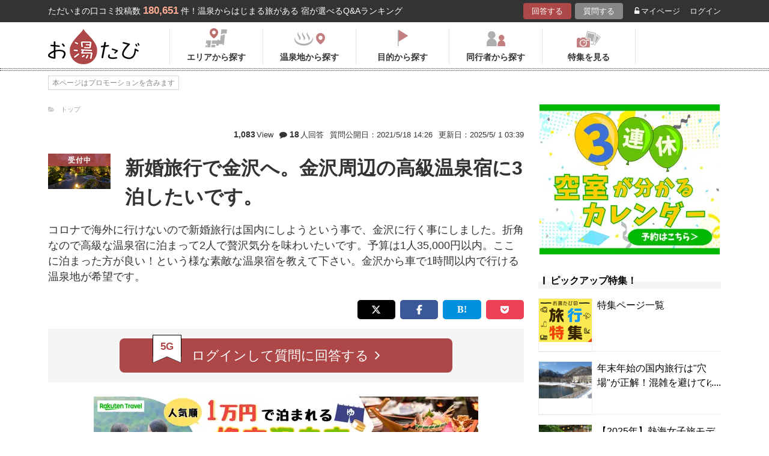

--- FILE ---
content_type: text/html; charset=UTF-8
request_url: https://oyutabi.biglobe.ne.jp/t4139/
body_size: 20377
content:
<!doctype html>
<html lang="ja">
<head>
        <!-- Optimize Next -->
    <script>(function(p,r,o,j,e,c,t,g){
            p['_'+t]={};g=r.createElement('script');g.src='https://www.googletagmanager.com/gtm.js?id=GTM-'+t;r[o].prepend(g);
            g=r.createElement('style');g.innerText='.'+e+t+'{visibility:hidden!important}';r[o].prepend(g);
            r[o][j].add(e+t);setTimeout(function(){if(r[o][j].contains(e+t)){r[o][j].remove(e+t);p['_'+t]=0}},c)
        })(window,document,'documentElement','classList','loading',2000,'KCD9HMSQ')</script>
    <!-- End Optimize Next -->
    <meta charset="utf-8">
    <meta name="viewport" content="width=device-width, initial-scale=1">
    <title>新婚旅行で金沢へ。金沢周辺の高級温泉宿に3泊したいです。 | お湯たび</title>
    <meta name="description" content="湯涌温泉をおすすめします。金沢市内から車で30分位です。1泊35,000円の予算でしたら、彩心IROHA半露天付Jrスイートに泊まれます。広さが15畳位で、ベッドルーム・6畳の和室に広縁と、半露天風呂が付いています。">
    
    <link rel="icon" href="/img/favicon/favicon16.png" sizes="16x16" type="image/png">
<link rel="icon" href="/img/favicon/favicon32.png" sizes="32x32" type="image/png">
<link rel="icon" href="/img/favicon/favicon192.png" sizes="192x192" type="image/png">

    <meta property="og:title" content="新婚旅行で金沢へ。金沢周辺の高級温泉宿に3泊したいです。 | お湯たび">
    <meta property="og:url" content="https://oyutabi.biglobe.ne.jp/t4139/">
            <meta property="og:type" content="article">
        <meta property="og:locale" content="ja_JP">
    <meta property="og:site_name" content="お湯たび">
    <meta property="og:image" content="https://img.travel.rakuten.co.jp/share/HOTEL/153452/153452.jpg">
    <meta property="og:description" content="湯涌温泉をおすすめします。金沢市内から車で30分位です。1泊35,000円の予算でしたら、彩心IROHA半露天付Jrスイートに泊まれます。広さが15畳位で、ベッドルーム・6畳の和室に広縁と、半露天風呂が付いています。">

<!--[if lt IE 9]>
<script src="https://img.gpoint.co.jp/common/js/html5shiv.js"></script>
<script src="https://img.gpoint.co.jp/common/js/css3-mediaqueries.js"></script>
<![endif]-->
<script>
        
    document.addEventListener('error', function (e) {
        if (e.target.nodeName === 'IMG') {
            e.target.src = '/img/dummy.gif';
        }
    }, true);
    
</script>


<script>
    
    if (location.pathname.indexOf('/admin/') !== 0 && 'serviceWorker' in navigator) {
        navigator.serviceWorker.getRegistration().then((registration) => {
            if (registration !== undefined) {
                registration.unregister();
                console.log('ServiceWorker unregistered');
            } else {
                console.log('ServiceWorker has not registration');
            }
        }).catch(function (err) {
            console.log('ServiceWorker unregister failed: ', err);
        });
    }
    
</script>

<link rel="stylesheet" href="https://maxcdn.bootstrapcdn.com/font-awesome/4.7.0/css/font-awesome.min.css">
    <script type="application/ld+json">[{"@context":"http:\/\/schema.org","@type":"Article","name":"\u304a\u6e6f\u305f\u3073","headline":"\u65b0\u5a5a\u65c5\u884c\u3067\u91d1\u6ca2\u3078\u3002\u91d1\u6ca2\u5468\u8fba\u306e\u9ad8\u7d1a\u6e29\u6cc9\u5bbf\u306b3\u6cca\u3057\u305f\u3044\u3067\u3059\u3002 | \u304a\u6e6f\u305f\u3073","mainEntityOfPage":{"@type":"WebPage","@id":"https:\/\/oyutabi.biglobe.ne.jp\/t4139\/"},"image":{"@type":"ImageObject","url":"https:\/\/img.travel.rakuten.co.jp\/HIMG\/300\/153452.jpg","width":696,"height":479},"datePublished":"2021-05-18T14:24:16+09:00","dateModified":"2025-05-01T03:39:38+09:00","author":{"@type":"Person","name":"\u6e29\u6cc9\u597d\u304d\u3055\u3093"},"publisher":{"@type":"Organization","name":"\u304a\u6e6f\u305f\u3073\u7de8\u96c6\u90e8","logo":{"@type":"ImageObject","url":"https:\/\/oyutabi.biglobe.ne.jp\/img\/logo_oyutabi.png","width":152,"height":59}},"description":"\u6e6f\u6d8c\u6e29\u6cc9\u3092\u304a\u3059\u3059\u3081\u3057\u307e\u3059\u3002\u91d1\u6ca2\u5e02\u5185\u304b\u3089\u8eca\u306730\u5206\u4f4d\u3067\u3059\u30021\u6cca35,000\u5186\u306e\u4e88\u7b97\u3067\u3057\u305f\u3089\u3001\u5f69\u5fc3IROHA\u534a\u9732\u5929\u4ed8Jr\u30b9\u30a4\u30fc\u30c8\u306b\u6cca\u307e\u308c\u307e\u3059\u3002\u5e83\u3055\u304c15\u7573\u4f4d\u3067\u3001\u30d9\u30c3\u30c9\u30eb\u30fc\u30e0\u30fb6\u7573\u306e\u548c\u5ba4\u306b\u5e83\u7e01\u3068\u3001\u534a\u9732\u5929\u98a8\u5442\u304c\u4ed8\u3044\u3066\u3044\u307e\u3059\u3002"},{"@context":"http:\/\/schema.org","@type":"LodgingBusiness","name":"\u91d1\u6ca2\u6e6f\u6d8c\u6e29\u6cc9\u3000\u767e\u697d\u8358","image":"https:\/\/img.travel.rakuten.co.jp\/HIMG\/300\/153452.jpg","aggregateRating":{"@type":"AggregateRating","ratingValue":"4.6","reviewCount":8},"address":{"@type":"PostalAddress","streetAddress":"","addressRegion":"","postalCode":"\u3012920-1122","addressCountry":{"@type":"Country","name":"\u65e5\u672c"}}},{"@context":"http:\/\/schema.org","@type":"QAPage","mainEntity":{"@type":"Question","name":"\u65b0\u5a5a\u65c5\u884c\u3067\u91d1\u6ca2\u3078\u3002\u91d1\u6ca2\u5468\u8fba\u306e\u9ad8\u7d1a\u6e29\u6cc9\u5bbf\u306b3\u6cca\u3057\u305f\u3044\u3067\u3059\u3002","text":"\u30b3\u30ed\u30ca\u3067\u6d77\u5916\u306b\u884c\u3051\u306a\u3044\u306e\u3067\u65b0\u5a5a\u65c5\u884c\u306f\u56fd\u5185\u306b\u3057\u3088\u3046\u3068\u3044\u3046\u4e8b\u3067\u3001\u91d1\u6ca2\u306b\u884c\u304f\u4e8b\u306b\u3057\u307e\u3057\u305f\u3002\u6298\u89d2\u306a\u306e\u3067\u9ad8\u7d1a\u306a\u6e29\u6cc9\u5bbf\u306b\u6cca\u307e\u3063\u30662\u4eba\u3067\u8d05\u6ca2\u6c17\u5206\u3092\u5473\u308f\u3044\u305f\u3044\u3067\u3059\u3002\u4e88\u7b97\u306f1\u4eba35,000\u5186\u4ee5\u5185\u3002\u3053\u3053\u306b\u6cca\u307e\u3063\u305f\u65b9\u304c\u826f\u3044\uff01\u3068\u3044\u3046\u69d8\u306a\u7d20\u6575\u306a\u6e29\u6cc9\u5bbf\u3092\u6559\u3048\u3066\u4e0b\u3055\u3044\u3002\u91d1\u6ca2\u304b\u3089\u8eca\u30671\u6642\u9593\u4ee5\u5185\u3067\u884c\u3051\u308b\u6e29\u6cc9\u5730\u304c\u5e0c\u671b\u3067\u3059\u3002","answerCount":"18","dateCreated":"2021-05-18T14:24:16+09:00","author":{"@type":"Person","name":"\u6e29\u6cc9\u597d\u304d\u3055\u3093"},"acceptedAnswer":{"@type":"Answer","text":"\u6e6f\u6d8c\u6e29\u6cc9\u3092\u304a\u3059\u3059\u3081\u3057\u307e\u3059\u3002\u91d1\u6ca2\u5e02\u5185\u304b\u3089\u8eca\u306730\u5206\u4f4d\u3067\u3059\u30021\u6cca35,000\u5186\u306e\u4e88\u7b97\u3067\u3057\u305f\u3089\u3001\u5f69\u5fc3IROHA\u534a\u9732\u5929\u4ed8Jr\u30b9\u30a4\u30fc\u30c8\u306b\u6cca\u307e\u308c\u307e\u3059\u3002\u5e83\u3055\u304c15\u7573\u4f4d\u3067\u3001\u30d9\u30c3\u30c9\u30eb\u30fc\u30e0\u30fb6\u7573\u306e\u548c\u5ba4\u306b\u5e83\u7e01\u3068\u3001\u534a\u9732\u5929\u98a8\u5442\u304c\u4ed8\u3044\u3066\u3044\u307e\u3059\u3002","dateCreated":"2023-03-24 08:26:28","author":{"@type":"Person","name":"\u3068\u308a\u3080"}},"suggestedAnswer":[{"@type":"Answer","text":"\u91d1\u6ca2\u306e\u5965\u5ea7\u6577\u3001\u6e6f\u6d8c\u6e29\u6cc9\u306b\u4f47\u3080\u6e6f\u306e\u51fa\u65c5\u9928\u306f\u3001\u6570\u5bc4\u5c4b\u9020\u308a\u306e\u8da3\u3042\u308b\u7a7a\u9593\u3067\u3001\u5fc3\u5b89\u3089\u3050\u3072\u3068\u3068\u304d\u3092\u63d0\u4f9b\u3057\u307e\u3059\u3002\u516810\u5ba4\u306e\u5ba2\u5ba4\u306f\u3001\u548c\u306e\u60c5\u7dd2\u3092\u5927\u5207\u306b\u3057\u306a\u304c\u3089\u3082\u5feb\u9069\u3055\u3092\u8ffd\u6c42\u3002\u4e2d\u3067\u3082\u30012024\u5e741\u6708\u306b\u30ea\u30cb\u30e5\u30fc\u30a2\u30eb\u3055\u308c\u305f\u6e29\u6cc9\u5185\u6e6f\u4ed8\u5ba2\u5ba4\u300c\u9d1b\u9d26\u300d\u306f\u3001\u81ea\u7136\u306e\u666f\u89b3\u3092\u697d\u3057\u307f\u306a\u304c\u3089\u8d05\u6ca2\u306a\u6642\u9593\u3092\u904e\u3054\u305b\u307e\u3059\u3002\u6e6f\u6d8c\u6e29\u6cc9\u306e\u6e6f\u306f\u3001\u4f4e\u5f35\u6027\u5f31\u30a2\u30eb\u30ab\u30ea\u6027\u6cc9\u3067\u3001\u808c\u306b\u512a\u3057\u304f\u3001\u5916\u50b7\u3084\u76ae\u819a\u75c5\u3001\u706b\u50b7\u306b\u52b9\u80fd\u304c\u3042\u308a\u307e\u3059\u3002\u98df\u4e8b\u306f\u3001\u80fd\u767b\u725b\u3084\u65e5\u672c\u6d77\u306e\u9bae\u9b5a\u3092\u4f7f\u7528\u3057\u305f\u300c\u83ef\u3084\u304e\u61d0\u77f3\u300d\u3084\u3001\u306e\u3069\u3050\u308d\u3084\u9ed2\u9b91\u3092\u582a\u80fd\u3067\u304d\u308b\u300c\u6975\u4e0a\u61d0\u77f3\u300d\u306a\u3069\u3001\u65ec\u306e\u7d20\u6750\u3092\u6d3b\u304b\u3057\u305f\u61d0\u77f3\u6599\u7406\u3092\u90e8\u5c4b\u98df\u3067\u697d\u3057\u3081\u307e\u3059\u3002\u91d1\u6ca2\u99c5\u304b\u3089\u8eca\u3067\u7d0440\u5206\u306e\u7acb\u5730\u3067\u3001\u9759\u5bc2\u3068\u7f8e\u98df\u3001\u6e29\u6cc9\u3092\u6e80\u55ab\u3067\u304d\u308b\u3053\u306e\u5bbf\u306f\u3001\u65b0\u5a5a\u65c5\u884c\u306b\u6700\u9069\u3067\u3059\u3002","dateCreated":"2025-05-01 03:39:38","author":{"@type":"Person","name":"\u305f\u3051\u3084\u3093"}},{"@type":"Answer","text":"\u89b3\u5149\u540d\u6240\u3067\u3042\u308b\u91d1\u6ca2\u57ce\u8de1\u3001\u517c\u516d\u5712\u306e\u5f92\u6b69\u570f\u5185\u306b\u3042\u308b\u3053\u306e\u304a\u5bbf\u304b\u3089\u306f\u8fd1\u6c5f\u753a\u5e02\u5834\u3084\u3072\u304c\u3057\u8336\u5c4b\u8857\u306b\u3082\u6b69\u3044\u3066\u3044\u3051\u308b\u7d76\u597d\u306e\u7acb\u5730\u266a\u7425\u73c0\u8272\u306b\u8f1d\u304f\u5929\u7136\u6e29\u6cc9\u3092\u3086\u3063\u304f\u308a\u697d\u3057\u3093\u3060\u5f8c\u306f\u80fd\u767b\u725b\u3084\u306e\u3069\u3050\u308d\u306a\u3069\u5730\u7523\u306e\u98df\u6750\u3092\u6d3b\u304b\u3057\u305f\u7f8e\u5473\u3057\u3044\u52a0\u8cc0\u4f1a\u5e2d\u306b\u820c\u9f13\uff01\u30ec\u30c8\u30ed\u30e2\u30c0\u30f3\u306a\u30db\u30c6\u30eb\u306e\u4f47\u307e\u3044\u306b\u3082\u54c1\u304c\u3042\u308a\u3001\u7d20\u6575\u306a\u65b0\u5a5a\u65c5\u884c\u306b\u3082\u304a\u52e7\u3081\u3067\u3059\u3002","dateCreated":"2021-05-18 20:53:28","author":{"@type":"Person","name":"\u30a8\u30a4\u30e0"}},{"@type":"Answer","text":"\u6700\u4e0a\u968e\u306b\u898b\u6674\u3089\u3057\u306e\u826f\u3044\u9732\u5929\u98a8\u5442\u304c\u3042\u308a\u307e\u3059\u3057\u3001\u304a\u6e6f\u306b\u6d78\u304b\u308a\u306a\u304c\u3089\u3001\u30de\u30a6\u30f3\u30c6\u30f3\u30d3\u30e5\u30fc\u3092\u697d\u3057\u3080\u3053\u3068\u304c\u3067\u304d\u307e\u3059\u3002\u5927\u6d74\u5834\u3082\u3042\u308a\u307e\u3059\u3057\u3001\u5929\u7136\u6e29\u6cc9\u304c\u582a\u80fd\u3067\u304d\u307e\u3059\u3088\u3002\u65b0\u9bae\u306a\u6d77\u306e\u5e78\u3001\u65ec\u306e\u98df\u6750\u3092\u6d3b\u304b\u3057\u305f\u4f1a\u5e2d\u6599\u7406\u304c\u5473\u308f\u3048\u307e\u3059\u3057\u3001\u843d\u3061\u7740\u3044\u305f\u548c\u5ba4\u3067\u3086\u3063\u305f\u308a\u904e\u3054\u305b\u307e\u3059\u3002\u5fa1\u4e88\u7b97\u306e\u7bc4\u56f2\u5185\u3067\u5229\u7528\u3067\u304d\u307e\u3059\u3057\u3001\u6e29\u6cc9\u60c5\u7dd2\u304c\u6e80\u55ab\u3067\u304d\u307e\u3059\u3002\u304d\u3063\u3068\u3001\u7d20\u6575\u306a\u601d\u3044\u51fa\u306b\u306a\u308a\u307e\u3059\u3088\u3002","dateCreated":"2021-05-22 19:18:06","author":{"@type":"Person","name":"\u30b0\u30e9\u30b9\u30de\u30f3"}},{"@type":"Answer","text":"\u6e6f\u6d8c\u6e29\u6cc9\u8857\u306e\u6700\u5965\u306b\u3042\u308b\u9759\u304b\u306a\u96a0\u308c\u5bb6\u7684\u6e29\u6cc9\u5bbf\u3067\u3059\u3002\u3053\u3061\u3089\u306e\u5bbf\u306f\u30ae\u30e3\u30e9\u30ea\u30fc\u30b3\u30fc\u30ca\u30fc\u3082\u3042\u308a\u3001\u83ef\u3084\u3044\u3060\u96f0\u56f2\u6c17\u304c\u3042\u308a\u307e\u3059\u3002\u5ba2\u5ba4\u306f\u5e83\u3081\u306e\u843d\u3061\u7740\u3044\u305f\u96f0\u56f2\u6c17\u306e\u548c\u5ba4\u3067\u3059\u3002\u5915\u98df\u306f\u306e\u3069\u3050\u308d\u3084\u80fd\u767b\u725b\u306a\u3069\u91d1\u6ca2\u306e\u65ec\u306e\u98df\u6750\u3092\u53b3\u9078\u3057\u305f\u5275\u4f5c\u548c\u61d0\u77f3\u304c\u9802\u3051\u307e\u3059\u3002\u6e29\u6cc9\u306f\u5f31\u30a2\u30eb\u30ab\u30ea\u6027\u306e\u808c\u306b\u512a\u3057\u3044\u304a\u6e6f\u3002\u98a8\u60c5\u3042\u308b\u5185\u6e6f\u3084\u9732\u5929\u98a8\u5442\u3067\u30ea\u30d5\u30ec\u30c3\u30b7\u30e5\u3067\u304d\u307e\u3059\u3002","dateCreated":"2021-06-21 05:57:37","author":{"@type":"Person","name":"Behind The Line"}},{"@type":"Answer","text":"\u5c71\u97f3\u306f\u3001\u91d1\u6ca2\u306e\u5965\u5ea7\u6577\u3067\u3042\u308b\u6e6f\u6d8c\u6e29\u6cc9\u306e\u6e29\u6cc9\u5bbf\u3002\u305d\u306e\u540d\u306e\u901a\u308a\u5c71\u3042\u3044\u306e\u9759\u304b\u306a\u5834\u6240\u306b\u3042\u308a\u3001\u3084\u3059\u3089\u304e\u3068\u8c4a\u304b\u306a\u6642\u9593\u3092\u304a\u904e\u3054\u3057\u3044\u305f\u3060\u3051\u308b\u6e29\u6cc9\u65c5\u9928\u3067\u3059\u3002\u91d1\u6ca2\u99c5\u304b\u3089\u304a\u8eca\u3067\uff13\uff10\u5206\u307b\u3069\u3068\u30a2\u30af\u30bb\u30b9\u3082\u826f\u304f\u3001\u65b0\u5a5a\u65c5\u884c\u3067\u306e\u3054\u5229\u7528\u306b\u3082\u304a\u85a6\u3081\u3002\u52b9\u80fd\u8c4a\u304b\u306a\u6e29\u6cc9\u306f\u3001\u7af9\u6797\u306b\u56f2\u307e\u308c\u305f\u5e7b\u60f3\u7684\u306a\u9732\u5929\u98a8\u5442\u306e\u307b\u304b\u3001\u8cb8\u5207\u306e\u9732\u5929\u98a8\u5442\u306a\u3069\u3067\u3082\u304a\u697d\u3057\u307f\u3044\u305f\u3060\u3051\u3001\u3054\u592b\u5a66\u3067\u306e\u3054\u5229\u7528\u306b\u3082\u304a\u85a6\u3081\u3002\u307e\u305f\u3001\u9732\u5929\u98a8\u5442\u4ed8\u304d\u306e\u304a\u90e8\u5c4b\u3082\u3042\u308a\u307e\u3059\u306e\u3067\u3001\u65b0\u5a5a\u306e\u304a2\u4eba\u306b\u306f\u3074\u3063\u305f\u308a\u3067\u3057\u3087\u3046\u3002\u77f3\u5ddd\u770c\u306e\u5730\u5143\u98df\u6750\u3092\u6d3b\u304b\u3057\u305f\u304a\u98df\u4e8b\u3084\u5317\u9678\u306e\u90f7\u571f\u6599\u7406\u306a\u3069\u3001\u304a\u98df\u4e8b\u4ed8\u304d\u3067\u304a\u4e00\u4eba35,000\u5186\u4ee5\u4e0b\u3068\u3001\u3054\u5229\u7528\u3057\u3084\u3059\u3044\u6599\u91d1\u8a2d\u5b9a\u3082\u3053\u3061\u3089\u306e\u9b45\u529b\u3067\u3059\u3002","dateCreated":"2021-05-19 14:56:09","author":{"@type":"Person","name":"\u307b\u3063\u3053\u308a\u6cd5\u5e2b"}}]}}]</script>

    <link rel="canonical" href="https://oyutabi.biglobe.ne.jp/t4139/">

    <link rel="stylesheet" href="https://cdnjs.cloudflare.com/ajax/libs/Swiper/3.4.1/css/swiper.min.css">
    <link rel="stylesheet" media="all" href="https://oyutabi.biglobe.ne.jp/css/ranking-qa.css?ver="/>
    <link rel="stylesheet" media="all" href="https://oyutabi.biglobe.ne.jp/css/widgets/related_themes.css?ver="/>
    <link href="/css/snitch-modal.css" rel="stylesheet" type="text/css">
    <!-- Google Tag Manager -->
<script>(function (w, d, s, l, i) {
        w[l] = w[l] || [];
        w[l].push({
            'gtm.start':
                new Date().getTime(), event: 'gtm.js'
            });
        var f = d.getElementsByTagName(s)[0],
            j = d.createElement(s), dl = l != 'dataLayer' ? '&l=' + l : '';
        j.async = true;
        j.src =
            'https://www.googletagmanager.com/gtm.js?id=' + i + dl;
        f.parentNode.insertBefore(j, f);
        })(window, document, 'script', 'dataLayer', 'GTM-MNS5LCX');</script>
<!-- End Google Tag Manager -->
<!-- Global site tag (gtag.js) - Google Analytics -->

    <script async src="https://www.googletagmanager.com/gtag/js?id=UA-138034717-1"></script>
    <script>
        window.dataLayer = window.dataLayer || [];
        function gtag(){dataLayer.push(arguments);}
        gtag('js', new Date());

        gtag('config', 'UA-138034717-1');
    </script>
</head>

<body>

<!-- Google Tag Manager (noscript) -->
<noscript>
    <iframe src="https://www.googletagmanager.com/ns.html?id=GTM-MNS5LCX"
            height="0" width="0" style="display:none;visibility:hidden"></iframe>
</noscript>
<!-- End Google Tag Manager (noscript) -->
<!--▼headerSP▼-->
<header>
    <nav class="sp-header nopc">
        <ul class="sp-header-btn">
            <li class="sp-header-logo">
                <a href="/">
                    <img src="https://oyutabi.biglobe.ne.jp/img/logo_oyutabi.png" alt="お湯たび" width="100" height="39">
                </a>
            </li>
            <!-- TODO: 検索
            <li class="sp-header-search"> <i class="fa fa-search" aria-hidden="true"></i> <span>検索</span> </li>
            -->
            </li>
            <label for="trigger">
                <div class="sp-header-menu"> <i class="fa fa-bars" aria-hidden="true"></i><span>メニュー</span> </div>
            </label>
            <div class="modal_wrap">
                <input id="trigger" type="checkbox">
                <div class="modal_overlay">
                    <label for="trigger" class="modal_trigger"></label>
                    <div class="modal_content">
                        <label for="trigger" class="close_button">×</label>
                        <div class="top-botton">
                            <div class="btn-header-a"><a href="/rec/#question-area">回答する</a></div>
                            <div class="btn-header-q"><a href="/post/">質問する</a></div>
                        </div>
                        <ul class="fullmod-body">
							<li><a class="drawer-menu-item arrow" href="/">お湯たびトップページ</a></li>
                            <li><a class="drawer-menu-item arrow" href="/area/">エリアから探す</a></li>
                            <li><a class="drawer-menu-item arrow" href="/spot/">温泉地から探す</a></li>
                            <li><a class="drawer-menu-item arrow" href="/purpose/">目的から探す</a></li>
                            <li><a class="drawer-menu-item arrow" href="/who/">同行者から探す</a></li>
                            <li><a class="drawer-menu-item arrow" href="/feature/?utm_source=bnr&utm_campaign=menu">特集を見る</a></li>
                            <!-- TODO Phase 2
                            <li><a class="drawer-menu-item arrow" href="/mypage/like/">お気に入り</a></li>
                            -->
                            <li><a class="drawer-menu-item arrow" href="/mypage/theme/">マイページ</a></li>
                                                            <li><a class="drawer-menu-item arrow" href="/auth/login/">ログイン</a></li>
                                                        <li><a class="drawer-menu-item arrow" href="/guide/">ご利用ガイド</a></li>
                        </ul>
                    </div>
                </div>
            </div>
            </li>
        </ul>
    </nav>
</header>
<!--▲headerSP▲-->


<div id="gpointbody_qg">


    <!--header-->
    <header>
    <div class="pc-header nosp">
        <div class="header-top-area">
            <div class="header-top clearfix">
                <p class="leadtext pc-header-notext">ただいまの口コミ投稿数<span
                            class="leadtext-color">180,651</span>件！温泉からはじまる旅がある 宿が選べるQ&Aランキング
                </p>
                <ul class="header-top-btn">
                    <li class="btn-header-a">
                        <a href="/rec/#question-area">回答する</a>
                    </li>
                    <li class="btn-header-q">
                        <a href="/post/">質問する</a>
                    </li>
                                        <li class="btn-header-text">
                        <a href="/mypage/theme/">
                            <i class="fa fa-unlock-alt" aria-hidden="true"></i>マイページ</a>
                    </li>
                    <li class="btn-header-text">
                                                    <a href="/auth/login/">ログイン</a>
                                            </li>
                </ul>
            </div>
        </div>
        <div class="header-bottom-area">
            <div class="header-bottom">
                <a href="/">
                    <img src="https://oyutabi.biglobe.ne.jp/img/logo_oyutabi.png" alt="お湯たび" class="oyutabi-logo" width="152" height="59">
                </a>
                <ul class="header-bottom-btn" itemscope itemtype="http://www.schema.org/SiteNavigationElement">
                    <li class="header-bottom-btn-area" itemprop="name">
                        <a href="/area/" itemprop="URL">
                            <span>エリアから探す</span>
                        </a>
                    </li>
                    <li class="header-bottom-btn-onsen" itemprop="name">
                        <a href="/spot/" itemprop="URL">
                            <span>温泉地から探す</span>
                        </a>
                    </li>
                    <li class="header-bottom-btn-purpose" itemprop="name">
                        <a href="/purpose/" itemprop="URL">
                            <span>目的から探す</span>
                        </a>
                    </li>
                    <li class="header-bottom-btn-partner" itemprop="name">
                        <a href="/who/" itemprop="URL">
                            <span>同行者から探す</span>
                        </a>
                    </li>
                    <li class="header-bottom-btn-feature" itemprop="name">
                        <a href="/feature/?utm_source=bnr&utm_campaign=menu" itemprop="URL">
                            <span>特集を見る</span>
                        </a>
                    </li>
                </ul>
            </div>
        </div>
    </div>
</header>




    
    <!--main-->
    <main>
        <article>

            <section class="question-area">
    <div class="qa-info">
            <ul class="panlist plist-tag nosp"
        itemscope itemtype="http://schema.org/BreadcrumbList">
        <li itemprop="itemListElement" itemscope itemtype="http://schema.org/ListItem">
            <i class="fa fa-folder-open" aria-hidden="true"></i>
            <a itemprop="item" href="/">
                <span itemprop="name">トップ</span>
            </a>
            <meta itemprop="position" content="1" />
        </li>
            </ul>
        <div class="add-break-for-mobile">
            <ul>
                <li><span>1,083</span>View</li>
                <li class="qa-info-qdate"><i class="fa fa-comment" aria-hidden="true"></i><span>18</span>人回答</li>
            </ul>
            <ul>
                <li class="qa-info-qdate">質問公開日：2021/5/18 14:26</li>
                <li class="qa-info-qdate">更新日：2025/5/ 1 03:39</li>
            </ul>
        </div>
    </div>

    
    <ul class="qa-main">
        <li class="qa-img">
                                                <span class="img-squ squ-current"><span class="squ-txt">受付中</span></span>
                            
            <img class="js-lazy-image" src="https://oyutabi.biglobe.ne.jp/img/dummy.gif"
                       data-src="https://img.travel.rakuten.co.jp/HIMG/300/153452.jpg"
                       alt="金沢湯涌温泉　百楽荘" border="0">        </li>
        <li class="qa-title"><h1><!-- logly_title_begin -->
                新婚旅行で金沢へ。金沢周辺の高級温泉宿に3泊したいです。<!-- logly_title_end --></h1></li>
    </ul>

    <p class="qa-sub"><!-- logly_body_begin -->
        コロナで海外に行けないので新婚旅行は国内にしようという事で、金沢に行く事にしました。折角なので高級な温泉宿に泊まって2人で贅沢気分を味わいたいです。予算は1人35,000円以内。ここに泊まった方が良い！という様な素敵な温泉宿を教えて下さい。金沢から車で1時間以内で行ける温泉地が希望です。<!-- logly_body_end --></p>

    <div class="bkm-sns clearfix">
        <!-- --todo-- いったんとり -->
        <!--<div class="btn-bkm">
                    </div>-->

        <ul class="sns-area">
    <li class="tw"><a href="javascript:void(0)"
                      onclick="tweet('https://oyutabi.biglobe.ne.jp/t4139/', '新婚旅行で金沢へ。金沢周辺の高級温泉宿に3泊したいです。 | お湯たび')"><i
                    class="fa fa-twitter"></i></a></li>
    <li class="fb"><a href="javascript:void(0)"
                      onclick="facebook('https://oyutabi.biglobe.ne.jp/t4139/')"><i
                    class="fa fa-facebook"></i></a></li>
    <li class="ha"><a href="javascript:void(0)"
                      onclick="hatebo('https://oyutabi.biglobe.ne.jp/t4139/', '新婚旅行で金沢へ。金沢周辺の高級温泉宿に3泊したいです。 | お湯たび')"><span
                    class="fa-hatena"></span></a></li>
    <li class="po"><a
                href="http://getpocket.com/edit?url=https%3A%2F%2Foyutabi.biglobe.ne.jp%2Ft4139%2F&title=%E6%96%B0%E5%A9%9A%E6%97%85%E8%A1%8C%E3%81%A7%E9%87%91%E6%B2%A2%E3%81%B8%E3%80%82%E9%87%91%E6%B2%A2%E5%91%A8%E8%BE%BA%E3%81%AE%E9%AB%98%E7%B4%9A%E6%B8%A9%E6%B3%89%E5%AE%BF%E3%81%AB3%E6%B3%8A%E3%81%97%E3%81%9F%E3%81%84%E3%81%A7%E3%81%99%E3%80%82%20%7C%20%E3%81%8A%E6%B9%AF%E3%81%9F%E3%81%B3"
                onclick="window.open(this.href, 'FBwindow', 'width=550, height=350, menubar=no, toolbar=no, scrollbars=yes'); return false;"><i
                    class="fa fa-get-pocket"></i></a></li>
</ul>
    </div>

            <div class="btn-post-area">
                            <a href="https://oyutabi.biglobe.ne.jp/post/t4139/" class="btn-post rank_button">
                    <span class="nomal_rank_button">5G</span>
                    <span>ログインして質問に回答する<i class="fa fa-angle-right" aria-hidden="true"></i></span>
                </a>
                    </div>
    </section>

            <div class="rank-title nopc"><strong>18</strong>人が選んだホテルランキング</div>
            <section class="ranking-area">
                                    <div class="hotel-box">
                        <div class="hotel-name">
                            <h2>
                                                                                                            <span class="ico-rank1"></span>
                                                                                                    <a href="https://hb.afl.rakuten.co.jp/hgc/1801b452.a40c5ce0.1801b453.276a899c/?pc=https%3A%2F%2Ftravel.rakuten.co.jp%2FHOTEL%2F153452%2F153452_std.html" target="_blank"
                                   rel="nofollow sponsored noopener">金沢湯涌温泉　百楽荘</a></h2></div>
                        <div class="hotel-box-in">
                            <div class="hotel-img">
                                <div class="hotel-push"><span class="squ-txt"><span class="red"><span
                                                    class="choice">8</span>人</span><span
                                                class="nopc"> / 18人</span>が<span
                                                class="nosp"><br></span>おすすめ！</span>
                                </div>
                                        <a href="https://hb.afl.rakuten.co.jp/hgc/1801b452.a40c5ce0.1801b453.276a899c/?pc=http%3A%2F%2Ftravel.rakuten.co.jp%2FHOTEL%2F153452%2Fgallery.html" class="ranking_qa_img" target="_blank" rel="nofollow" data-rank="1" data-click-count-hotelid="18268">
                            <img class="js-lazy-image" src="https://oyutabi.biglobe.ne.jp/img/dummy.gif"
                 data-src="https://img.travel.rakuten.co.jp/HIMG/300/153452.jpg" alt="金沢湯涌温泉　百楽荘"
                 border="0">
                <div class="more_img_link">
            <i class="fa fa-picture-o" aria-hidden="true"></i>
            <i class="fa fa-picture-o" aria-hidden="true"></i>
        </div>
    </a>
                            </div>
                            <div class="hotel-info">
                                <ul class="point">
                                                                        <li>
                                        <img src="https://oyutabi.biglobe.ne.jp/img/icon_star45.png"
                                             alt><span
                                                class="points-txt">4.6</span></li>
                                                                        <li class="points-comment">クチコミ数 : <a href="/h18268/">87
                                            件</a></li>
                                </ul>
                                <p class="add">石川県金沢市湯涌荒屋町92-3<span
                                            class="map">
								<a href="https://hb.afl.rakuten.co.jp/hgc/1801b452.a40c5ce0.1801b453.276a899c/?pc=http%3A%2F%2Ftravel.rakuten.co.jp%2FHOTEL%2F153452%2Frtmap.html"
                                                                          target="_blank" rel="nofollow"
                                                                          data-click-count-hotelid="18268">
                                    <i
                                            class="fa fa-map-marker" aria-hidden="true"
                                            data-rank="1"></i>地図</a></span>
                                </p>
                                <div class="input__btn__area">
            <p class="btn-lowest">
                        <a href="https://hb.afl.rakuten.co.jp/hgc/1801b452.a40c5ce0.1801b453.276a899c/?pc=http%3A%2F%2Fhotel.travel.rakuten.co.jp%2Fhotelinfo%2Fplan%2F153452%23sort_kin_min" class="ranking_qa_btn" target="_blank" rel="nofollow" data-rank="1" data-click-count-hotelid="18268">
                <span class="flex-column"><img src="/img/shopbnr/GA0000105317.gif" alt="楽天トラベル" width="70" height="35"><span class="txt-column">料金を表示</span></span>
            </a>
        </p>
        </div>
<div class="chkcoupon-box">
    <a href="https://hb.afl.rakuten.co.jp/hgc/1801b452.a40c5ce0.1801b453.276a899c/?pc=https%3A%2F%2Fcoupon.travel.rakuten.co.jp%2Fcoupon%2Fhotel%2F153452" class="chkcoupon-btn" target="_blank" rel="sponsored noopener"><img src="/img/ico_coupon_rd.svg" alt="" width="30" height="18">割引クーポンをチェック</a>
    <div class="chkcoupon-ribbon is-left"></div>
    <div class="chkcoupon-ribbon is-right"></div>
</div>
                            </div>
                        </div>


                                                                                    <div class="answer-box">
                                    <ul class="ans-comment">
                                        <li>
                                            <div class="comment-ttl">
                                                <div class="mr8"><h3>広々としたJrスイートに泊まれます。</h3></div>
                                                <div>
    <a href="javascript:void(0)"
       onclick="switchLikeAnswer(107314);">
        <span id="like-area-107314"
              class="comment-like like-off">
            <span>
                <i id="like-icon-107314"
                   class="fa fa-heart-o" aria-hidden="true"></i>
                <span class="nosp">いいね！</span>
            </span>
            <span id="like-num-107314"
                  >
                0
            </span>
        </span>
    </a>
</div>                                            </div>
                                        </li>
                                        <li>
                                            湯涌温泉をおすすめします。金沢市内から<b>車</b>で30分位です。1泊35,000円の予算でしたら、彩心IROHA半露天付Jrスイートに泊まれます。広さが15畳位で、ベッドルーム・6畳の和室に広縁と、半露天風呂が付いています。
                                            <div class="post-user-name small-gray">
                                                                                                とりむ
                                                さんの回答（投稿日：2023/3/24）
                                            </div>
                                        </li>
                                    </ul>
                                    <p class="comment-report">
    <a href="javascript:void(0)" onclick="snitchModal(107314)" data-target="modal-pic" class="modal_open">通報する</a>
</p>                                    <p class="btn-more-txt">
                                        <a href="https://oyutabi.biglobe.ne.jp/t4139/h18268/">すべてのクチコミ(8
                                            件)をみる</a></p>
                                </div>
                                                                                                                                                                                                                                                                                                                                                                                                                                

                    </div>
                                                                    <div id="qa_contents_1"></div>
                                        
                                    <div class="hotel-box">
                        <div class="hotel-name">
                            <h2>
                                                                                                            <span class="ico-rank2"></span>
                                                                                                    <a href="https://hb.afl.rakuten.co.jp/hgc/1801b452.a40c5ce0.1801b453.276a899c/?pc=https%3A%2F%2Ftravel.rakuten.co.jp%2FHOTEL%2F30835%2F30835_std.html" target="_blank"
                                   rel="nofollow sponsored noopener">金沢湯涌温泉　湯の出旅館</a></h2></div>
                        <div class="hotel-box-in">
                            <div class="hotel-img">
                                <div class="hotel-push"><span class="squ-txt"><span class="red"><span
                                                    class="choice">4</span>人</span><span
                                                class="nopc"> / 18人</span>が<span
                                                class="nosp"><br></span>おすすめ！</span>
                                </div>
                                        <a href="https://hb.afl.rakuten.co.jp/hgc/1801b452.a40c5ce0.1801b453.276a899c/?pc=http%3A%2F%2Ftravel.rakuten.co.jp%2FHOTEL%2F30835%2Fgallery.html" class="ranking_qa_img" target="_blank" rel="nofollow" data-rank="2" data-click-count-hotelid="18284">
                            <img class="js-lazy-image" src="https://oyutabi.biglobe.ne.jp/img/dummy.gif"
                 data-src="https://img.travel.rakuten.co.jp/HIMG/300/30835.jpg" alt="金沢湯涌温泉　湯の出旅館"
                 border="0">
                <div class="more_img_link">
            <i class="fa fa-picture-o" aria-hidden="true"></i>
            <i class="fa fa-picture-o" aria-hidden="true"></i>
        </div>
    </a>
                            </div>
                            <div class="hotel-info">
                                <ul class="point">
                                                                        <li>
                                        <img src="https://oyutabi.biglobe.ne.jp/img/icon_star45.png"
                                             alt><span
                                                class="points-txt">4.7</span></li>
                                                                        <li class="points-comment">クチコミ数 : <a href="/h18284/">83
                                            件</a></li>
                                </ul>
                                <p class="add">石川県金沢市湯涌荒屋町77-2<span
                                            class="map">
								<a href="https://hb.afl.rakuten.co.jp/hgc/1801b452.a40c5ce0.1801b453.276a899c/?pc=http%3A%2F%2Ftravel.rakuten.co.jp%2FHOTEL%2F30835%2Frtmap.html"
                                                                          target="_blank" rel="nofollow"
                                                                          data-click-count-hotelid="18284">
                                    <i
                                            class="fa fa-map-marker" aria-hidden="true"
                                            data-rank="2"></i>地図</a></span>
                                </p>
                                <div class="input__btn__area">
            <p class="btn-lowest">
                        <a href="https://hb.afl.rakuten.co.jp/hgc/1801b452.a40c5ce0.1801b453.276a899c/?pc=http%3A%2F%2Fhotel.travel.rakuten.co.jp%2Fhotelinfo%2Fplan%2F30835%23sort_kin_min" class="ranking_qa_btn" target="_blank" rel="nofollow" data-rank="2" data-click-count-hotelid="18284">
                <span class="flex-column"><img src="/img/shopbnr/GA0000105317.gif" alt="楽天トラベル" width="70" height="35"><span class="txt-column">料金を表示</span></span>
            </a>
        </p>
        </div>
<div class="chkcoupon-box">
    <a href="https://hb.afl.rakuten.co.jp/hgc/1801b452.a40c5ce0.1801b453.276a899c/?pc=https%3A%2F%2Fcoupon.travel.rakuten.co.jp%2Fcoupon%2Fhotel%2F30835" class="chkcoupon-btn" target="_blank" rel="sponsored noopener"><img src="/img/ico_coupon_rd.svg" alt="" width="30" height="18">割引クーポンをチェック</a>
    <div class="chkcoupon-ribbon is-left"></div>
    <div class="chkcoupon-ribbon is-right"></div>
</div>
                            </div>
                        </div>


                                                                                    <div class="answer-box">
                                    <ul class="ans-comment">
                                        <li>
                                            <div class="comment-ttl">
                                                <div class="mr8"><h3>静寂に包まれた和の隠れ家</h3></div>
                                                <div>
    <a href="javascript:void(0)"
       onclick="switchLikeAnswer(169107);">
        <span id="like-area-169107"
              class="comment-like like-off">
            <span>
                <i id="like-icon-169107"
                   class="fa fa-heart-o" aria-hidden="true"></i>
                <span class="nosp">いいね！</span>
            </span>
            <span id="like-num-169107"
                  >
                0
            </span>
        </span>
    </a>
</div>                                            </div>
                                        </li>
                                        <li>
                                            金沢の奥座敷、湯涌温泉に佇む湯の出旅館は、数寄屋造りの趣ある空間で、心安らぐひとときを提供します。全10室の客室は、和の情緒を大切にしながらも快適さを追求。中でも、2024年1月にリニューアルされた温泉内湯付客室「鴛鴦」は、自然の景観を楽しみながら贅沢な時間を過ごせます。湯涌温泉の湯は、低張性弱アルカリ性泉で、肌に優しく、外傷や皮膚病、火傷に効能があります。食事は、能登牛や日本海の鮮魚を使用した「華やぎ懐石」や、のどぐろや黒鮑を堪能できる「極上懐石」など、旬の素材を活かした懐石料理を部屋食で楽しめます。金沢駅から<b>車</b>で約40分の立地で、静寂と美食、温泉を満喫できるこの宿は、<b>新婚旅行</b>に最適です。
                                            <div class="post-user-name small-gray">
                                                    <span class="official-user-icon-box">
        <img src="/img/guide/official-user/icon_official.png" class="official-user-icon" alt="" width="24" height="24">
    </span>
                                                たけやん
                                                さんの回答（投稿日：2025/5/ 1）
                                            </div>
                                        </li>
                                    </ul>
                                    <p class="comment-report">
    <a href="javascript:void(0)" onclick="snitchModal(169107)" data-target="modal-pic" class="modal_open">通報する</a>
</p>                                    <p class="btn-more-txt">
                                        <a href="https://oyutabi.biglobe.ne.jp/t4139/h18284/">すべてのクチコミ(4
                                            件)をみる</a></p>
                                </div>
                                                                                                                                                                                                                

                    </div>
                                            <div id="qa_contents_2"></div>
                                                                                            <div style="text-align: center;">
        <a href="https://hb.afl.rakuten.co.jp/hgc/22bc6999.9c2374a1.22bc699a.d97d7fd8/?pc=https%3A%2F%2Ftravel.rakuten.co.jp%2Fbus%2Fspecial%2Faccess%2Fkanazawa-toyama%2F&link_type=text&ut=eyJwYWdlIjoidXJsIiwidHlwZSI6InRleHQiLCJjb2wiOjF9" target="_blank" class="">
            <img src="/img/banner/kanazawa.jpg" style="max-width: 100%;">
        </a>
    </div>
                    
                                    <div class="hotel-box">
                        <div class="hotel-name">
                            <h2>
                                                                                                            <span class="ico-rank3"></span>
                                                                                                    <a href="https://hb.afl.rakuten.co.jp/hgc/1801b452.a40c5ce0.1801b453.276a899c/?pc=https%3A%2F%2Ftravel.rakuten.co.jp%2FHOTEL%2F9004%2F9004_std.html" target="_blank"
                                   rel="nofollow sponsored noopener">金沢白鳥路　ホテル山楽</a></h2></div>
                        <div class="hotel-box-in">
                            <div class="hotel-img">
                                <div class="hotel-push"><span class="squ-txt"><span class="red"><span
                                                    class="choice">1</span>人</span><span
                                                class="nopc"> / 18人</span>が<span
                                                class="nosp"><br></span>おすすめ！</span>
                                </div>
                                        <a href="https://hb.afl.rakuten.co.jp/hgc/1801b452.a40c5ce0.1801b453.276a899c/?pc=http%3A%2F%2Ftravel.rakuten.co.jp%2FHOTEL%2F9004%2Fgallery.html" class="ranking_qa_img" target="_blank" rel="nofollow" data-rank="3" data-click-count-hotelid="18271">
                            <img class="js-lazy-image" src="https://oyutabi.biglobe.ne.jp/img/dummy.gif"
                 data-src="https://img.travel.rakuten.co.jp/HIMG/300/9004.jpg" alt="金沢白鳥路　ホテル山楽"
                 border="0">
                <div class="more_img_link">
            <i class="fa fa-picture-o" aria-hidden="true"></i>
            <i class="fa fa-picture-o" aria-hidden="true"></i>
        </div>
    </a>
                            </div>
                            <div class="hotel-info">
                                <ul class="point">
                                                                        <li>
                                        <img src="https://oyutabi.biglobe.ne.jp/img/icon_star45.png"
                                             alt><span
                                                class="points-txt">4.6</span></li>
                                                                        <li class="points-comment">クチコミ数 : <a href="/h18271/">87
                                            件</a></li>
                                </ul>
                                <p class="add">石川県金沢市丸の内6-3<span
                                            class="map">
								<a href="https://hb.afl.rakuten.co.jp/hgc/1801b452.a40c5ce0.1801b453.276a899c/?pc=http%3A%2F%2Ftravel.rakuten.co.jp%2FHOTEL%2F9004%2Frtmap.html"
                                                                          target="_blank" rel="nofollow"
                                                                          data-click-count-hotelid="18271">
                                    <i
                                            class="fa fa-map-marker" aria-hidden="true"
                                            data-rank="3"></i>地図</a></span>
                                </p>
                                <div class="input__btn__area">
            <p class="btn-lowest">
                        <a href="https://hb.afl.rakuten.co.jp/hgc/1801b452.a40c5ce0.1801b453.276a899c/?pc=http%3A%2F%2Fhotel.travel.rakuten.co.jp%2Fhotelinfo%2Fplan%2F9004%23sort_kin_min" class="ranking_qa_btn" target="_blank" rel="nofollow" data-rank="3" data-click-count-hotelid="18271">
                <span class="flex-column"><img src="/img/shopbnr/GA0000105317.gif" alt="楽天トラベル" width="70" height="35"><span class="txt-column">料金を表示</span></span>
            </a>
        </p>
        </div>
<div class="chkcoupon-box">
    <a href="https://hb.afl.rakuten.co.jp/hgc/1801b452.a40c5ce0.1801b453.276a899c/?pc=https%3A%2F%2Fcoupon.travel.rakuten.co.jp%2Fcoupon%2Fhotel%2F9004" class="chkcoupon-btn" target="_blank" rel="sponsored noopener"><img src="/img/ico_coupon_rd.svg" alt="" width="30" height="18">割引クーポンをチェック</a>
    <div class="chkcoupon-ribbon is-left"></div>
    <div class="chkcoupon-ribbon is-right"></div>
</div>
                            </div>
                        </div>


                                                                                    <div class="answer-box">
                                    <ul class="ans-comment">
                                        <li>
                                            <div class="comment-ttl">
                                                <div class="mr8"><h3>周辺の観光スポットにも徒歩圏内の好立地</h3></div>
                                                <div>
    <a href="javascript:void(0)"
       onclick="switchLikeAnswer(59169);">
        <span id="like-area-59169"
              class="comment-like like-off">
            <span>
                <i id="like-icon-59169"
                   class="fa fa-heart-o" aria-hidden="true"></i>
                <span class="nosp">いいね！</span>
            </span>
            <span id="like-num-59169"
                  >
                0
            </span>
        </span>
    </a>
</div>                                            </div>
                                        </li>
                                        <li>
                                            観光名所である金沢城跡、兼六園の徒歩圏内にあるこのお宿からは近江町市場やひがし茶屋街にも歩いていける絶好の立地♪琥珀色に輝く天然温泉をゆっくり楽しんだ後は能登牛やのどぐろなど地産の食材を活かした美味しい加賀会席に舌鼓！レトロモダンなホテルの佇まいにも品があり、素敵な<b>新婚旅行</b>にもお勧めです。
                                            <div class="post-user-name small-gray">
                                                                                                エイム
                                                さんの回答（投稿日：2021/5/18）
                                            </div>
                                        </li>
                                    </ul>
                                    <p class="comment-report">
    <a href="javascript:void(0)" onclick="snitchModal(59169)" data-target="modal-pic" class="modal_open">通報する</a>
</p>                                    <p class="btn-more-txt">
                                        <a href="https://oyutabi.biglobe.ne.jp/t4139/h18271/">すべてのクチコミ(1
                                            件)をみる</a></p>
                                </div>
                                                    

                    </div>
                                            <div id="qa_contents_3"></div>
                                        
                                    <div class="hotel-box">
                        <div class="hotel-name">
                            <h2>
                                                                                                            <span class="h2rank">[4位]</span>
                                                                                                    <a href="https://hb.afl.rakuten.co.jp/hgc/1801b452.a40c5ce0.1801b453.276a899c/?pc=https%3A%2F%2Ftravel.rakuten.co.jp%2FHOTEL%2F109160%2F109160_std.html" target="_blank"
                                   rel="nofollow sponsored noopener">金沢湯涌温泉　日本料理　さかえや</a></h2></div>
                        <div class="hotel-box-in">
                            <div class="hotel-img">
                                <div class="hotel-push"><span class="squ-txt"><span class="red"><span
                                                    class="choice">1</span>人</span><span
                                                class="nopc"> / 18人</span>が<span
                                                class="nosp"><br></span>おすすめ！</span>
                                </div>
                                        <a href="https://hb.afl.rakuten.co.jp/hgc/1801b452.a40c5ce0.1801b453.276a899c/?pc=http%3A%2F%2Ftravel.rakuten.co.jp%2FHOTEL%2F109160%2Fgallery.html" class="ranking_qa_img" target="_blank" rel="nofollow" data-rank="4" data-click-count-hotelid="18301">
                            <img class="js-lazy-image" src="https://oyutabi.biglobe.ne.jp/img/dummy.gif"
                 data-src="https://img.travel.rakuten.co.jp/HIMG/300/109160.jpg" alt="金沢湯涌温泉　日本料理　さかえや"
                 border="0">
                <div class="more_img_link">
            <i class="fa fa-picture-o" aria-hidden="true"></i>
            <i class="fa fa-picture-o" aria-hidden="true"></i>
        </div>
    </a>
                            </div>
                            <div class="hotel-info">
                                <ul class="point">
                                                                        <li>
                                        <img src="https://oyutabi.biglobe.ne.jp/img/icon_star45.png"
                                             alt><span
                                                class="points-txt">4.9</span></li>
                                                                        <li class="points-comment">クチコミ数 : <a href="/h18301/">32
                                            件</a></li>
                                </ul>
                                <p class="add">石川県金沢市湯涌町イ161<span
                                            class="map">
								<a href="https://hb.afl.rakuten.co.jp/hgc/1801b452.a40c5ce0.1801b453.276a899c/?pc=http%3A%2F%2Ftravel.rakuten.co.jp%2FHOTEL%2F109160%2Frtmap.html"
                                                                          target="_blank" rel="nofollow"
                                                                          data-click-count-hotelid="18301">
                                    <i
                                            class="fa fa-map-marker" aria-hidden="true"
                                            data-rank="4"></i>地図</a></span>
                                </p>
                                <div class="input__btn__area">
            <p class="btn-lowest">
                        <a href="https://hb.afl.rakuten.co.jp/hgc/1801b452.a40c5ce0.1801b453.276a899c/?pc=http%3A%2F%2Fhotel.travel.rakuten.co.jp%2Fhotelinfo%2Fplan%2F109160%23sort_kin_min" class="ranking_qa_btn" target="_blank" rel="nofollow" data-rank="4" data-click-count-hotelid="18301">
                <span class="flex-column"><img src="/img/shopbnr/GA0000105317.gif" alt="楽天トラベル" width="70" height="35"><span class="txt-column">料金を表示</span></span>
            </a>
        </p>
        </div>
<div class="chkcoupon-box">
    <a href="https://hb.afl.rakuten.co.jp/hgc/1801b452.a40c5ce0.1801b453.276a899c/?pc=https%3A%2F%2Fcoupon.travel.rakuten.co.jp%2Fcoupon%2Fhotel%2F109160" class="chkcoupon-btn" target="_blank" rel="sponsored noopener"><img src="/img/ico_coupon_rd.svg" alt="" width="30" height="18">割引クーポンをチェック</a>
    <div class="chkcoupon-ribbon is-left"></div>
    <div class="chkcoupon-ribbon is-right"></div>
</div>
                            </div>
                        </div>


                                                                                    <div class="answer-box">
                                    <ul class="ans-comment">
                                        <li>
                                            <div class="comment-ttl">
                                                <div class="mr8"><h3>金沢でお勧めの高級旅館</h3></div>
                                                <div>
    <a href="javascript:void(0)"
       onclick="switchLikeAnswer(59509);">
        <span id="like-area-59509"
              class="comment-like like-off">
            <span>
                <i id="like-icon-59509"
                   class="fa fa-heart-o" aria-hidden="true"></i>
                <span class="nosp">いいね！</span>
            </span>
            <span id="like-num-59509"
                  >
                0
            </span>
        </span>
    </a>
</div>                                            </div>
                                        </li>
                                        <li>
                                            最上階に見晴らしの良い露天風呂がありますし、お湯に浸かりながら、マウンテンビューを楽しむことができます。大浴場もありますし、天然温泉が堪能できますよ。新鮮な海の幸、旬の食材を活かした会席料理が味わえますし、落ち着いた和室でゆったり過ごせます。御予算の範囲内で利用できますし、温泉情緒が満喫できます。きっと、素敵な思い出になりますよ。
                                            <div class="post-user-name small-gray">
                                                                                                グラスマン
                                                さんの回答（投稿日：2021/5/22）
                                            </div>
                                        </li>
                                    </ul>
                                    <p class="comment-report">
    <a href="javascript:void(0)" onclick="snitchModal(59509)" data-target="modal-pic" class="modal_open">通報する</a>
</p>                                    <p class="btn-more-txt">
                                        <a href="https://oyutabi.biglobe.ne.jp/t4139/h18301/">すべてのクチコミ(1
                                            件)をみる</a></p>
                                </div>
                                                    

                    </div>
                                            <div id="qa_contents_4"></div>
                                        
                                    <div class="hotel-box">
                        <div class="hotel-name">
                            <h2>
                                                                                                            <span class="h2rank">[5位]</span>
                                                                                                    <a href="https://hb.afl.rakuten.co.jp/hgc/1801b452.a40c5ce0.1801b453.276a899c/?pc=https%3A%2F%2Ftravel.rakuten.co.jp%2FHOTEL%2F130490%2F130490_std.html" target="_blank"
                                   rel="nofollow sponsored noopener">お宿　やました</a></h2></div>
                        <div class="hotel-box-in">
                            <div class="hotel-img">
                                <div class="hotel-push"><span class="squ-txt"><span class="red"><span
                                                    class="choice">1</span>人</span><span
                                                class="nopc"> / 18人</span>が<span
                                                class="nosp"><br></span>おすすめ！</span>
                                </div>
                                        <a href="https://hb.afl.rakuten.co.jp/hgc/1801b452.a40c5ce0.1801b453.276a899c/?pc=http%3A%2F%2Ftravel.rakuten.co.jp%2FHOTEL%2F130490%2Fgallery.html" class="ranking_qa_img" target="_blank" rel="nofollow" data-rank="5" data-click-count-hotelid="18411">
                            <img class="js-lazy-image" src="https://oyutabi.biglobe.ne.jp/img/dummy.gif"
                 data-src="https://img.travel.rakuten.co.jp/HIMG/300/130490.jpg" alt="お宿　やました"
                 border="0">
                <div class="more_img_link">
            <i class="fa fa-picture-o" aria-hidden="true"></i>
            <i class="fa fa-picture-o" aria-hidden="true"></i>
        </div>
    </a>
                            </div>
                            <div class="hotel-info">
                                <ul class="point">
                                                                        <li>
                                        <img src="https://oyutabi.biglobe.ne.jp/img/icon_star50.png"
                                             alt><span
                                                class="points-txt">5.0</span></li>
                                                                        <li class="points-comment">クチコミ数 : <a href="/h18411/">17
                                            件</a></li>
                                </ul>
                                <p class="add">石川県金沢市湯涌町イ165-1<span
                                            class="map">
								<a href="https://hb.afl.rakuten.co.jp/hgc/1801b452.a40c5ce0.1801b453.276a899c/?pc=http%3A%2F%2Ftravel.rakuten.co.jp%2FHOTEL%2F130490%2Frtmap.html"
                                                                          target="_blank" rel="nofollow"
                                                                          data-click-count-hotelid="18411">
                                    <i
                                            class="fa fa-map-marker" aria-hidden="true"
                                            data-rank="5"></i>地図</a></span>
                                </p>
                                <div class="input__btn__area">
            <p class="btn-lowest">
                        <a href="https://hb.afl.rakuten.co.jp/hgc/1801b452.a40c5ce0.1801b453.276a899c/?pc=http%3A%2F%2Fhotel.travel.rakuten.co.jp%2Fhotelinfo%2Fplan%2F130490%23sort_kin_min" class="ranking_qa_btn" target="_blank" rel="nofollow" data-rank="5" data-click-count-hotelid="18411">
                <span class="flex-column"><img src="/img/shopbnr/GA0000105317.gif" alt="楽天トラベル" width="70" height="35"><span class="txt-column">料金を表示</span></span>
            </a>
        </p>
        </div>
<div class="chkcoupon-box">
    <a href="https://hb.afl.rakuten.co.jp/hgc/1801b452.a40c5ce0.1801b453.276a899c/?pc=https%3A%2F%2Fcoupon.travel.rakuten.co.jp%2Fcoupon%2Fhotel%2F130490" class="chkcoupon-btn" target="_blank" rel="sponsored noopener"><img src="/img/ico_coupon_rd.svg" alt="" width="30" height="18">割引クーポンをチェック</a>
    <div class="chkcoupon-ribbon is-left"></div>
    <div class="chkcoupon-ribbon is-right"></div>
</div>
                            </div>
                        </div>


                                                                                    <div class="answer-box">
                                    <ul class="ans-comment">
                                        <li>
                                            <div class="comment-ttl">
                                                <div class="mr8"><h3>竹下夢二が一時的に滞在したゆかりの宿</h3></div>
                                                <div>
    <a href="javascript:void(0)"
       onclick="switchLikeAnswer(61893);">
        <span id="like-area-61893"
              class="comment-like like-off">
            <span>
                <i id="like-icon-61893"
                   class="fa fa-heart-o" aria-hidden="true"></i>
                <span class="nosp">いいね！</span>
            </span>
            <span id="like-num-61893"
                  >
                0
            </span>
        </span>
    </a>
</div>                                            </div>
                                        </li>
                                        <li>
                                            湯涌温泉街の最奥にある静かな隠れ家的温泉宿です。こちらの宿はギャラリーコーナーもあり、華やいだ雰囲気があります。客室は広めの落ち着いた雰囲気の和室です。夕食はのどぐろや能登牛など金沢の旬の食材を厳選した創作和懐石が頂けます。温泉は弱アルカリ性の肌に優しいお湯。風情ある内湯や露天風呂でリフレッシュできます。
                                            <div class="post-user-name small-gray">
                                                    <span class="official-user-icon-box">
        <img src="/img/guide/official-user/icon_official.png" class="official-user-icon" alt="" width="24" height="24">
    </span>
                                                Behind The Line
                                                さんの回答（投稿日：2021/6/21）
                                            </div>
                                        </li>
                                    </ul>
                                    <p class="comment-report">
    <a href="javascript:void(0)" onclick="snitchModal(61893)" data-target="modal-pic" class="modal_open">通報する</a>
</p>                                    <p class="btn-more-txt">
                                        <a href="https://oyutabi.biglobe.ne.jp/t4139/h18411/">すべてのクチコミ(1
                                            件)をみる</a></p>
                                </div>
                                                    

                    </div>
                                            <div id="qa_contents_5"></div>
                                        
                                    <div class="hotel-box">
                        <div class="hotel-name">
                            <h2>
                                                                                                            <span class="h2rank">[6位]</span>
                                                                                                    <a href="https://hb.afl.rakuten.co.jp/hgc/1801b452.a40c5ce0.1801b453.276a899c/?pc=https%3A%2F%2Ftravel.rakuten.co.jp%2FHOTEL%2F19996%2F19996_std.html" target="_blank"
                                   rel="nofollow sponsored noopener">金沢湯涌温泉　山音（やまね）</a></h2></div>
                        <div class="hotel-box-in">
                            <div class="hotel-img">
                                <div class="hotel-push"><span class="squ-txt"><span class="red"><span
                                                    class="choice">1</span>人</span><span
                                                class="nopc"> / 18人</span>が<span
                                                class="nosp"><br></span>おすすめ！</span>
                                </div>
                                        <a href="https://hb.afl.rakuten.co.jp/hgc/1801b452.a40c5ce0.1801b453.276a899c/?pc=http%3A%2F%2Ftravel.rakuten.co.jp%2FHOTEL%2F19996%2Fgallery.html" class="ranking_qa_img" target="_blank" rel="nofollow" data-rank="6" data-click-count-hotelid="18474">
                            <img class="js-lazy-image" src="https://oyutabi.biglobe.ne.jp/img/dummy.gif"
                 data-src="https://img.travel.rakuten.co.jp/HIMG/300/19996.jpg" alt="金沢湯涌温泉　山音（やまね）"
                 border="0">
                <div class="more_img_link">
            <i class="fa fa-picture-o" aria-hidden="true"></i>
            <i class="fa fa-picture-o" aria-hidden="true"></i>
        </div>
    </a>
                            </div>
                            <div class="hotel-info">
                                <ul class="point">
                                                                        <li>
                                        <img src="https://oyutabi.biglobe.ne.jp/img/icon_star35.png"
                                             alt><span
                                                class="points-txt">3.8</span></li>
                                                                        <li class="points-comment">クチコミ数 : <a href="/h18474/">27
                                            件</a></li>
                                </ul>
                                <p class="add">石川県金沢市湯涌町イ105<span
                                            class="map">
								<a href="https://hb.afl.rakuten.co.jp/hgc/1801b452.a40c5ce0.1801b453.276a899c/?pc=http%3A%2F%2Ftravel.rakuten.co.jp%2FHOTEL%2F19996%2Frtmap.html"
                                                                          target="_blank" rel="nofollow"
                                                                          data-click-count-hotelid="18474">
                                    <i
                                            class="fa fa-map-marker" aria-hidden="true"
                                            data-rank="6"></i>地図</a></span>
                                </p>
                                <div class="input__btn__area">
            <p class="btn-lowest">
                        <a href="https://hb.afl.rakuten.co.jp/hgc/1801b452.a40c5ce0.1801b453.276a899c/?pc=http%3A%2F%2Fhotel.travel.rakuten.co.jp%2Fhotelinfo%2Fplan%2F19996%23sort_kin_min" class="ranking_qa_btn" target="_blank" rel="nofollow" data-rank="6" data-click-count-hotelid="18474">
                <span class="flex-column"><img src="/img/shopbnr/GA0000105317.gif" alt="楽天トラベル" width="70" height="35"><span class="txt-column">料金を表示</span></span>
            </a>
        </p>
        </div>
<div class="chkcoupon-box">
    <a href="https://hb.afl.rakuten.co.jp/hgc/1801b452.a40c5ce0.1801b453.276a899c/?pc=https%3A%2F%2Fcoupon.travel.rakuten.co.jp%2Fcoupon%2Fhotel%2F19996" class="chkcoupon-btn" target="_blank" rel="sponsored noopener"><img src="/img/ico_coupon_rd.svg" alt="" width="30" height="18">割引クーポンをチェック</a>
    <div class="chkcoupon-ribbon is-left"></div>
    <div class="chkcoupon-ribbon is-right"></div>
</div>
                            </div>
                        </div>


                                                                                    <div class="answer-box">
                                    <ul class="ans-comment">
                                        <li>
                                            <div class="comment-ttl">
                                                <div class="mr8"><h3>山の音を聞きながらのんびり過ごせる宿</h3></div>
                                                <div>
    <a href="javascript:void(0)"
       onclick="switchLikeAnswer(59216);">
        <span id="like-area-59216"
              class="comment-like like-off">
            <span>
                <i id="like-icon-59216"
                   class="fa fa-heart-o" aria-hidden="true"></i>
                <span class="nosp">いいね！</span>
            </span>
            <span id="like-num-59216"
                  >
                0
            </span>
        </span>
    </a>
</div>                                            </div>
                                        </li>
                                        <li>
                                            山音は、金沢の奥座敷である湯涌温泉の温泉宿。その名の通り山あいの静かな場所にあり、やすらぎと豊かな時間をお過ごしいただける温泉旅館です。金沢駅からお<b>車</b>で３０分ほどとアクセスも良く、<b>新婚旅行</b>でのご利用にもお薦め。効能豊かな温泉は、竹林に囲まれた幻想的な露天風呂のほか、貸切の露天風呂などでもお楽しみいただけ、ご<b>夫婦</b>でのご利用にもお薦め。また、露天風呂付きのお部屋もありますので、新婚のお<b>2人</b>にはぴったりでしょう。<b>石川県</b>の地元食材を活かしたお食事や<b>北陸</b>の郷土料理など、お食事付きでお一人<b>35,000円以下</b>と、ご利用しやすい料金設定もこちらの魅力です。
                                            <div class="post-user-name small-gray">
                                                                                                ほっこり法師
                                                さんの回答（投稿日：2021/5/19）
                                            </div>
                                        </li>
                                    </ul>
                                    <p class="comment-report">
    <a href="javascript:void(0)" onclick="snitchModal(59216)" data-target="modal-pic" class="modal_open">通報する</a>
</p>                                    <p class="btn-more-txt">
                                        <a href="https://oyutabi.biglobe.ne.jp/t4139/h18474/">すべてのクチコミ(1
                                            件)をみる</a></p>
                                </div>
                                                    

                    </div>
                                        
                                    <div class="hotel-box">
                        <div class="hotel-name">
                            <h2>
                                                                                                            <span class="h2rank">[7位]</span>
                                                                                                    <a href="https://hb.afl.rakuten.co.jp/hgc/1801b452.a40c5ce0.1801b453.276a899c/?pc=https%3A%2F%2Ftravel.rakuten.co.jp%2FHOTEL%2F29093%2F29093_std.html" target="_blank"
                                   rel="nofollow sponsored noopener">辰口温泉　旅亭　萬葉</a></h2></div>
                        <div class="hotel-box-in">
                            <div class="hotel-img">
                                <div class="hotel-push"><span class="squ-txt"><span class="red"><span
                                                    class="choice">1</span>人</span><span
                                                class="nopc"> / 18人</span>が<span
                                                class="nosp"><br></span>おすすめ！</span>
                                </div>
                                        <a href="https://hb.afl.rakuten.co.jp/hgc/1801b452.a40c5ce0.1801b453.276a899c/?pc=http%3A%2F%2Ftravel.rakuten.co.jp%2FHOTEL%2F29093%2Fgallery.html" class="ranking_qa_img" target="_blank" rel="nofollow" data-rank="7" data-click-count-hotelid="18506">
                            <img class="js-lazy-image" src="https://oyutabi.biglobe.ne.jp/img/dummy.gif"
                 data-src="https://img.travel.rakuten.co.jp/HIMG/300/29093.jpg" alt="辰口温泉　旅亭　萬葉"
                 border="0">
                <div class="more_img_link">
            <i class="fa fa-picture-o" aria-hidden="true"></i>
            <i class="fa fa-picture-o" aria-hidden="true"></i>
        </div>
    </a>
                            </div>
                            <div class="hotel-info">
                                <ul class="point">
                                                                        <li>
                                        <img src="https://oyutabi.biglobe.ne.jp/img/icon_star45.png"
                                             alt><span
                                                class="points-txt">4.7</span></li>
                                                                        <li class="points-comment">クチコミ数 : <a href="/h18506/">10
                                            件</a></li>
                                </ul>
                                <p class="add">石川県能美市緑が丘5-31-40<span
                                            class="map">
								<a href="https://hb.afl.rakuten.co.jp/hgc/1801b452.a40c5ce0.1801b453.276a899c/?pc=http%3A%2F%2Ftravel.rakuten.co.jp%2FHOTEL%2F29093%2Frtmap.html"
                                                                          target="_blank" rel="nofollow"
                                                                          data-click-count-hotelid="18506">
                                    <i
                                            class="fa fa-map-marker" aria-hidden="true"
                                            data-rank="7"></i>地図</a></span>
                                </p>
                                <div class="input__btn__area">
            <p class="btn-lowest">
                        <a href="https://hb.afl.rakuten.co.jp/hgc/1801b452.a40c5ce0.1801b453.276a899c/?pc=http%3A%2F%2Fhotel.travel.rakuten.co.jp%2Fhotelinfo%2Fplan%2F29093%23sort_kin_min" class="ranking_qa_btn" target="_blank" rel="nofollow" data-rank="7" data-click-count-hotelid="18506">
                <span class="flex-column"><img src="/img/shopbnr/GA0000105317.gif" alt="楽天トラベル" width="70" height="35"><span class="txt-column">料金を表示</span></span>
            </a>
        </p>
        </div>
<div class="chkcoupon-box">
    <a href="https://hb.afl.rakuten.co.jp/hgc/1801b452.a40c5ce0.1801b453.276a899c/?pc=https%3A%2F%2Fcoupon.travel.rakuten.co.jp%2Fcoupon%2Fhotel%2F29093" class="chkcoupon-btn" target="_blank" rel="sponsored noopener"><img src="/img/ico_coupon_rd.svg" alt="" width="30" height="18">割引クーポンをチェック</a>
    <div class="chkcoupon-ribbon is-left"></div>
    <div class="chkcoupon-ribbon is-right"></div>
</div>
                            </div>
                        </div>


                                                                                    <div class="answer-box">
                                    <ul class="ans-comment">
                                        <li>
                                            <div class="comment-ttl">
                                                <div class="mr8"><h3>約2千坪の庭園に囲まれた上品な雰囲気の温泉宿</h3></div>
                                                <div>
    <a href="javascript:void(0)"
       onclick="switchLikeAnswer(116809);">
        <span id="like-area-116809"
              class="comment-like like-off">
            <span>
                <i id="like-icon-116809"
                   class="fa fa-heart-o" aria-hidden="true"></i>
                <span class="nosp">いいね！</span>
            </span>
            <span id="like-num-116809"
                  >
                0
            </span>
        </span>
    </a>
</div>                                            </div>
                                        </li>
                                        <li>
                                            金沢周辺でしたら「辰口温泉　萬葉」はいかがでしょうか。約2千坪の庭園に囲まれた上品な雰囲気の温泉宿です。温泉は湯冷めしにくく美肌効果の高いお湯で美しい庭園を観賞しながら大浴場や露天風呂で湯あみできます。ご予算内で利用できる2食付きプランでは新鮮な海の幸や地元産の旬の食材を使った懐石料理がお部屋又は個室でゆっくりお召し上がりになれます。
                                            <div class="post-user-name small-gray">
                                                    <span class="official-user-icon-box">
        <img src="/img/guide/official-user/icon_official.png" class="official-user-icon" alt="" width="24" height="24">
    </span>
                                                Natural Science
                                                さんの回答（投稿日：2023/7/28）
                                            </div>
                                        </li>
                                    </ul>
                                    <p class="comment-report">
    <a href="javascript:void(0)" onclick="snitchModal(116809)" data-target="modal-pic" class="modal_open">通報する</a>
</p>                                    <p class="btn-more-txt">
                                        <a href="https://oyutabi.biglobe.ne.jp/t4139/h18506/">すべてのクチコミ(1
                                            件)をみる</a></p>
                                </div>
                                                    

                    </div>
                                        
                                    <div class="hotel-box">
                        <div class="hotel-name">
                            <h2>
                                                                                                            <span class="h2rank">[8位]</span>
                                                                                                    <a href="https://hb.afl.rakuten.co.jp/hgc/1801b452.a40c5ce0.1801b453.276a899c/?pc=https%3A%2F%2Ftravel.rakuten.co.jp%2FHOTEL%2F5415%2F5415_std.html" target="_blank"
                                   rel="nofollow sponsored noopener">和倉温泉　加賀屋</a></h2></div>
                        <div class="hotel-box-in">
                            <div class="hotel-img">
                                <div class="hotel-push"><span class="squ-txt"><span class="red"><span
                                                    class="choice">1</span>人</span><span
                                                class="nopc"> / 18人</span>が<span
                                                class="nosp"><br></span>おすすめ！</span>
                                </div>
                                        <a href="https://hb.afl.rakuten.co.jp/hgc/1801b452.a40c5ce0.1801b453.276a899c/?pc=http%3A%2F%2Ftravel.rakuten.co.jp%2FHOTEL%2F5415%2Fgallery.html" class="ranking_qa_img" target="_blank" rel="nofollow" data-rank="8" data-click-count-hotelid="61083">
                            <img class="js-lazy-image" src="https://oyutabi.biglobe.ne.jp/img/dummy.gif"
                 data-src="https://img.travel.rakuten.co.jp/HIMG/300/5415.jpg" alt="和倉温泉　加賀屋"
                 border="0">
                <div class="more_img_link">
            <i class="fa fa-picture-o" aria-hidden="true"></i>
            <i class="fa fa-picture-o" aria-hidden="true"></i>
        </div>
    </a>
                            </div>
                            <div class="hotel-info">
                                <ul class="point">
                                                                        <li class="points-comment">クチコミ数 : <a href="/h61083/">195
                                            件</a></li>
                                </ul>
                                <p class="add">石川県七尾市和倉町ヨ部80番地<span
                                            class="map">
								<a href="https://hb.afl.rakuten.co.jp/hgc/1801b452.a40c5ce0.1801b453.276a899c/?pc=http%3A%2F%2Ftravel.rakuten.co.jp%2FHOTEL%2F5415%2Frtmap.html"
                                                                          target="_blank" rel="nofollow"
                                                                          data-click-count-hotelid="61083">
                                    <i
                                            class="fa fa-map-marker" aria-hidden="true"
                                            data-rank="8"></i>地図</a></span>
                                </p>
                                <div class="input__btn__area">
            <p class="btn-lowest">
                        <a href="https://hb.afl.rakuten.co.jp/hgc/1801b452.a40c5ce0.1801b453.276a899c/?pc=http%3A%2F%2Fhotel.travel.rakuten.co.jp%2Fhotelinfo%2Fplan%2F5415%23sort_kin_min" class="ranking_qa_btn" target="_blank" rel="nofollow" data-rank="8" data-click-count-hotelid="61083">
                <span class="flex-column"><img src="/img/shopbnr/GA0000105317.gif" alt="楽天トラベル" width="70" height="35"><span class="txt-column">料金を表示</span></span>
            </a>
        </p>
        </div>
<div class="chkcoupon-box">
    <a href="https://hb.afl.rakuten.co.jp/hgc/1801b452.a40c5ce0.1801b453.276a899c/?pc=https%3A%2F%2Fcoupon.travel.rakuten.co.jp%2Fcoupon%2Fhotel%2F5415" class="chkcoupon-btn" target="_blank" rel="sponsored noopener"><img src="/img/ico_coupon_rd.svg" alt="" width="30" height="18">割引クーポンをチェック</a>
    <div class="chkcoupon-ribbon is-left"></div>
    <div class="chkcoupon-ribbon is-right"></div>
</div>
                            </div>
                        </div>


                                                                                    <div class="answer-box">
                                    <ul class="ans-comment">
                                        <li>
                                            <div class="comment-ttl">
                                                <div class="mr8"><h3>おもてなしと料理に雰囲気がある</h3></div>
                                                <div>
    <a href="javascript:void(0)"
       onclick="switchLikeAnswer(126619);">
        <span id="like-area-126619"
              class="comment-like like-off">
            <span>
                <i id="like-icon-126619"
                   class="fa fa-heart-o" aria-hidden="true"></i>
                <span class="nosp">いいね！</span>
            </span>
            <span id="like-num-126619"
                  >
                0
            </span>
        </span>
    </a>
</div>                                            </div>
                                        </li>
                                        <li>
                                            料理は旬の魚介中心に、加賀野菜、能登牛など一品一品提供するタイミングまでこだわる料理人のプライドと腕に定評があります。また、受け継がれる伝統のおもてなしは、ここでしかないもので、思い出に残ると思います。
                                            <div class="post-user-name small-gray">
                                                                                                はなすけ
                                                さんの回答（投稿日：2023/12/29）
                                            </div>
                                        </li>
                                    </ul>
                                    <p class="comment-report">
    <a href="javascript:void(0)" onclick="snitchModal(126619)" data-target="modal-pic" class="modal_open">通報する</a>
</p>                                    <p class="btn-more-txt">
                                        <a href="https://oyutabi.biglobe.ne.jp/t4139/h61083/">すべてのクチコミ(1
                                            件)をみる</a></p>
                                </div>
                                                    

                    </div>
                                        
                
                
                
            </section>

                <div class="theme-tag-area">
        <p>関連キーワード</p>
        <ul class="tag-box">
                            <li><a href="/a002/">夫婦</a></li>
                            <li><a href="/a02d/">2人</a></li>
                            <li><a href="/00b009/">北陸</a></li>
                            <li><a href="/190000/">石川県</a></li>
                            <li><a href="/d1aa/">車</a></li>
                            <li><a href="/d25e/">新婚旅行</a></li>
                            <li><a href="/d544/">高級</a></li>
                            <li><a href="/d912/">主要都市から1時間</a></li>
                            <li><a href="/e003/">3泊</a></li>
                            <li><a href="/f007/">35,000円以下</a></li>
                    </ul>
    </div>

            <ul class="sns-area nosp">
    <li class="tw"><a href="javascript:void(0)"
                      onclick="tweet('https://oyutabi.biglobe.ne.jp/t4139/', '新婚旅行で金沢へ。金沢周辺の高級温泉宿に3泊したいです。 | お湯たび')"><i
                    class="fa fa-twitter"></i></a></li>
    <li class="fb"><a href="javascript:void(0)"
                      onclick="facebook('https://oyutabi.biglobe.ne.jp/t4139/')"><i
                    class="fa fa-facebook"></i></a></li>
    <li class="ha"><a href="javascript:void(0)"
                      onclick="hatebo('https://oyutabi.biglobe.ne.jp/t4139/', '新婚旅行で金沢へ。金沢周辺の高級温泉宿に3泊したいです。 | お湯たび')"><span
                    class="fa-hatena"></span></a></li>
    <li class="po"><a
                href="http://getpocket.com/edit?url=https%3A%2F%2Foyutabi.biglobe.ne.jp%2Ft4139%2F&title=%E6%96%B0%E5%A9%9A%E6%97%85%E8%A1%8C%E3%81%A7%E9%87%91%E6%B2%A2%E3%81%B8%E3%80%82%E9%87%91%E6%B2%A2%E5%91%A8%E8%BE%BA%E3%81%AE%E9%AB%98%E7%B4%9A%E6%B8%A9%E6%B3%89%E5%AE%BF%E3%81%AB3%E6%B3%8A%E3%81%97%E3%81%9F%E3%81%84%E3%81%A7%E3%81%99%E3%80%82%20%7C%20%E3%81%8A%E6%B9%AF%E3%81%9F%E3%81%B3"
                onclick="window.open(this.href, 'FBwindow', 'width=550, height=350, menubar=no, toolbar=no, scrollbars=yes'); return false;"><i
                    class="fa fa-get-pocket"></i></a></li>
</ul>

                
        </article>

        <aside>
    <div id="sidebar_1"></div>
    <div id="refines"></div>
    
            
            

    
    
    
    
            <section id="aside_feature">
            <div class="sub-title"><h4><span class="sub-ttl-m">ピックアップ特集！</span></h4></div>
            <div class="list-lr16 mb32">
                <div class="list-hotel-box"><a href="/feature/">
                        <div class="hotel-img">
                            <img src="/img/special_thumb.png" alt="特集ページ一覧">
                        </div>
                        <div class="hotel-qa">
                            <div class="ttl"><p>特集ページ一覧</p></div>
                        </div>
                    </a>
                </div>
                                    <div class="list-hotel-box"><a href="/feature/ft26/">
                            <div class="hotel-img">

                                <img src="https://oyutabi.biglobe.ne.jp/img/upload/bcb9a9b863efabad5130a0200b610dfc.webp" alt="年末年始の国内旅行は&quot;穴場&quot;が正解！混雑を避けてゆっくり過ごせる温泉宿＆観光地10選">                            </div>
                            <div class="hotel-qa">
                                <div class="ttl"><p>年末年始の国内旅行は&quot;穴場&quot;が正解！混雑を避けてゆっくり過ごせる温泉宿＆観光地10選</p></div>
                            </div>
                        </a>
                    </div>
                                    <div class="list-hotel-box"><a href="/feature/ft12/">
                            <div class="hotel-img">

                                <img src="https://oyutabi.biglobe.ne.jp/img/upload/f1a78f9eaad0404c4be0d542b469fe4a.jpg" alt="【2025年】熱海女子旅モデルコース｜車なしで満喫！人気グルメ食べ歩き＆映えスポット">                            </div>
                            <div class="hotel-qa">
                                <div class="ttl"><p>【2025年】熱海女子旅モデルコース｜車なしで満喫！人気グルメ食べ歩き＆映えスポット</p></div>
                            </div>
                        </a>
                    </div>
                                    <div class="list-hotel-box"><a href="/feature/ft23/">
                            <div class="hotel-img">

                                <img src="https://oyutabi.biglobe.ne.jp/img/upload/24318156_m.webp" alt="関東から1泊2日！穴場の旅行先と女子旅におすすめの温泉宿">                            </div>
                            <div class="hotel-qa">
                                <div class="ttl"><p>関東から1泊2日！穴場の旅行先と女子旅におすすめの温泉宿</p></div>
                            </div>
                        </a>
                    </div>
                                    <div class="list-hotel-box"><a href="/feature/ft16/">
                            <div class="hotel-img">

                                <img src="https://oyutabi.biglobe.ne.jp/img/upload/74e84398faa1ceb76ece1ba3b6fabbd5.webp" alt="【2025】関西でカニ食べ放題がある温泉宿6選！コスパの高い宿からご褒美旅まで">                            </div>
                            <div class="hotel-qa">
                                <div class="ttl"><p>【2025】関西でカニ食べ放題がある温泉宿6選！コスパの高い宿からご褒美旅まで</p></div>
                            </div>
                        </a>
                    </div>
                                    <div class="list-hotel-box"><a href="/feature/ft35/">
                            <div class="hotel-img">

                                <img src="https://oyutabi.biglobe.ne.jp/img/upload/482742e224b92f0791555a758e2c1d5d.webp" alt="夏旅行の新定番【ぬる湯】で夏バテ対策！浸からなきゃ損する名湯10選">                            </div>
                            <div class="hotel-qa">
                                <div class="ttl"><p>夏旅行の新定番【ぬる湯】で夏バテ対策！浸からなきゃ損する名湯10選</p></div>
                            </div>
                        </a>
                    </div>
                            </div>
        </section>
        
    <div id="aside_bottom"></div>
</aside>

            <ul class="panlist mlr8 nopc"
        itemscope itemtype="http://schema.org/BreadcrumbList">
        <li itemprop="itemListElement" itemscope itemtype="http://schema.org/ListItem">
            <i class="fa fa-folder-open" aria-hidden="true"></i>
            <a itemprop="item" href="/">
                <span itemprop="name">トップ</span>
            </a>
            <meta itemprop="position" content="1" />
        </li>
            </ul>

    </main>
    <!--footer-->
<footer id="offset">

            <section class="post-entry-box">
            <p class="ttl">お湯たびで質問してみませんか？</p>
            お湯たびは、みんなが選んだホテルを検索できるホテル予約サイトです。質問/回答機能で相互アドバイスをすれば、マイル・電子マネーに交換できるＧポイント(1Ｇポイント＝1円)相当がどんどんたまる！
            <p class="btn-post-entry"><a
                        href="https://www.gpoint.co.jp/scripts/register/RegistUserBasicEntry.do?siteid=81007087&serviceid=R10000100373"><span>新規登録（無料）はこちら<i
                                class="fa fa-angle-right" aria-hidden="true"></i></span></a></p>
        </section>
    
    <div class="ft-area-bg ">
        <div class="ft-area-box">

            <div class="box-area">
                <p class="ft-area-top nosp">お湯たびについて</p>
                <p class="ft-vision nosp">
                <p class="nosp">
                    温泉宿探しQ&Aサイト「お湯たび」は、皆のおすすめ旅館の口コミがランキングに！露天風呂、秘湯、浴衣、部屋食、インスタ映え、日帰り温泉、連泊割や当日割…あなたの旅行プランに理想の宿を、全国のユーザーが一緒に探してくれます。今話題の「美人の湯」や「長寿の湯」など、温泉の効能で宿探しをしてみませんか？</p>
                <p class="ft-area-top">温泉地から探す</p>
                <ul class="ft-area-link">
                    <li><a href="/01g000/">定山渓温泉</a></li>
                    <li><a href="/01g001/">登別温泉</a></li>
                    <li><a href="/01g002/">十勝川温泉</a></li>
                    <li><a href="/01g003/">湯の川温泉（北海道）</a></li>
                    <li><a href="/05g005/">乳頭温泉</a></li>
                    <li><a href="/04g007/">鳴子温泉</a></li>
                    <li><a href="/04g008/">秋保温泉</a></li>
                    <li><a href="/07g009/">東山温泉</a></li>
                    <li><a href="/06g00a/">蔵王温泉</a></li>
                    <li><a href="/06g00b/">銀山温泉</a></li>
                    <li><a href="/09g00c/">草津温泉</a></li>
                    <li><a href="/09g00d/">伊香保温泉</a></li>
                    <li><a href="/09g00e/">万座温泉</a></li>
                    <li><a href="/09g00f/">四万温泉</a></li>
                    <li><a href="/08g010/">鬼怒川温泉</a></li>
                    <li><a href="/08g012/">塩原温泉</a></li>
                    <li><a href="/16g013/">野沢温泉</a></li>
                    <li><a href="/16g014/">白骨温泉</a></li>
                    <li><a href="/17g015/">月岡温泉</a></li>
                    <li><a href="/15g016/">石和温泉</a></li>
                    <li><a href="/14g018/">湯河原温泉</a></li>
                    <li><a href="/21g01a/">伊東温泉</a></li>
                    <li><a href="/21g033/">修善寺温泉</a></li>
                    <li><a href="/21g034/">下田温泉（静岡県）</a></li>
                    <li><a href="/19g01b/">和倉温泉</a></li>
                    <li><a href="/19g01c/">山中温泉</a></li>
                    <li><a href="/20g01d/">あわら温泉</a></li>
                    <li><a href="/18g01e/">宇奈月温泉</a></li>
                    <li><a href="/22g01f/">下呂温泉</a></li>
                    <li><a href="/22g020/">平湯温泉</a></li>
                    <li><a href="/22g021/">新穂高温泉</a></li>
                    <li><a href="/28g022/">城崎温泉</a></li>
                    <li><a href="/28g023/">有馬温泉</a></li>
                    <li><a href="/30g024/">白浜温泉</a></li>
                    <li><a href="/30g035/">勝浦温泉</a></li>
                    <li><a href="/38g028/">道後温泉</a></li>
                    <li><a href="/37g029/">こんぴら温泉</a></li>
                    <li><a href="/31g02a/">三朝温泉</a></li>
                    <li><a href="/32g02b/">玉造温泉</a></li>
                    <li><a href="/31g02c/">皆生温泉</a></li>
                    <li><a href="/33g02d/">湯原温泉</a></li>
                    <li><a href="/44g02e/">別府温泉</a></li>
                    <li><a href="/43g030/">黒川温泉</a></li>
                    <li><a href="/46g032/">霧島温泉</a></li>
                    <li><a href="/02g004/">酸ヶ湯温泉</a></li>
                    <li><a href="/05g006/">玉川温泉</a></li>
                    <li><a href="/08g011/">日光湯元温泉</a></li>
                    <li><a href="/14g017/">箱根温泉</a></li>
                    <li><a href="/24g025/">伊勢・鳥羽温泉</a></li>
                    <li><a href="/24g026/">志摩温泉</a></li>
                    <li><a href="/36g027/">大歩危祖谷温泉</a></li>
                    <li><a href="/44g02f/">由布院温泉</a></li>
                    <li><a href="/21g019/">熱海温泉</a></li>
                    <li><a href="/46g031/">指宿温泉</a></li>
                </ul>
                <p class="ft-area-top nosp">都道府県から探す</p>
                <div class="ft-area-link nosp ft-area-list-box">
                    <p class="ft-area-list">北海道・東北</p>
                    <ul>
                        <li><a href="/010000/">北海道</a></li>
                        <li><a href="/020000/">青森県</a></li>
                        <li><a href="/030000/">岩手県</a></li>
                        <li><a href="/040000/">宮城県</a></li>
                        <li><a href="/050000/">秋田県</a></li>
                        <li><a href="/060000/">山形県</a></li>
                        <li><a href="/070000/">福島県</a></li>
                    </ul>
                </div>
                <div class="ft-area-link nosp ft-area-list-box">
                    <p class="ft-area-list">北関東</p>
                    <ul>
                        <li><a href="/080000/">栃木県</a></li>
                        <li><a href="/090000/">群馬県</a></li>
                        <li><a href="/100000/">茨城県</a></li>
                    </ul>
                </div>
                <div class="ft-area-link nosp ft-area-list-box">
                    <p class="ft-area-list">首都圏</p>
                    <ul>
                        <li><a href="/110000/">埼玉県</a></li>
                        <li><a href="/120000/">千葉県</a></li>
                        <li><a href="/130000/">東京都</a></li>
                        <li><a href="/140000/">神奈川県</a></li>
                    </ul>
                </div>
                <div class="ft-area-link nosp ft-area-list-box">
                    <p class="ft-area-list">甲信越</p>
                    <ul>
                        <li><a href="/150000/">山梨県</a></li>
                        <li><a href="/160000/">長野県</a></li>
                        <li><a href="/170000/">新潟県</a></li>
                    </ul>
                </div>
                <div class="ft-area-link nosp ft-area-list-box">
                    <p class="ft-area-list">北陸</p>
                    <ul>
                        <li><a href="/180000/">富山県</a></li>
                        <li><a href="/190000/">石川県</a></li>
                        <li><a href="/200000/">福井県</a></li>
                    </ul>
                </div>
                <div class="ft-area-link nosp ft-area-list-box">
                    <p class="ft-area-list">東海</p>
                    <ul>
                        <li><a href="/210000/">静岡県</a></li>
                        <li><a href="/220000/">岐阜県</a></li>
                        <li><a href="/230000/">愛知県</a></li>
                        <li><a href="/240000/">三重県</a></li>
                    </ul>
                </div>
                <div class="ft-area-link nosp ft-area-list-box">
                    <p class="ft-area-list">近畿</p>
                    <ul>
                        <li><a href="/250000/">滋賀県</a></li>
                        <li><a href="/260000/">京都府</a></li>
                        <li><a href="/270000/">大阪府</a></li>
                        <li><a href="/280000/">兵庫県</a></li>
                        <li><a href="/290000/">奈良県</a></li>
                        <li><a href="/300000/">和歌山県</a></li>
                    </ul>
                </div>
                <div class="ft-area-link nosp ft-area-list-box">
                    <p class="ft-area-list">中国</p>
                    <ul>
                        <li><a href="/310000/">鳥取県</a></li>
                        <li><a href="/320000/">島根県</a></li>
                        <li><a href="/330000/">岡山県</a></li>
                        <li><a href="/340000/">広島県</a></li>
                        <li><a href="/350000/">山口県</a></li>
                    </ul>
                </div>
                <div class="ft-area-link nosp ft-area-list-box">
                    <p class="ft-area-list">四国</p>
                    <ul>
                        <li><a href="/360000/">徳島県</a></li>
                        <li><a href="/370000/">香川県</a></li>
                        <li><a href="/380000/">愛媛県</a></li>
                        <li><a href="/390000/">高知県</a></li>
                    </ul>
                </div>
                <div class="ft-area-link nosp ft-area-list-box">
                    <p class="ft-area-list">九州・沖縄</p>
                    <ul>
                        <li><a href="/400000/">福岡県</a></li>
                        <li><a href="/410000/">佐賀県</a></li>
                        <li><a href="/420000/">長崎県</a></li>
                        <li><a href="/430000/">熊本県</a></li>
                        <li><a href="/440000/">大分県</a></li>
                        <li><a href="/450000/">宮崎県</a></li>
                        <li><a href="/460000/">鹿児島県</a></li>
                        <li><a href="/470000/">沖縄県</a></li>
                    </ul>
                </div>
                </ul>
            </div>
            <div class="box-link">
                <ul class="ft-txt-link ft-txt-link-right">
                    <li class="menu-list nosp">お湯たび</li>
                    <li>
                        <a href="/about/">お湯たびとは</a>
                    </li>
                    <li>
                        <a href="/guide/">ご利用ガイド</a>
                    </li>
                    <li class="nopc">
                        <a href="https://www.gpoint.co.jp/?utm_source=oyutabi&utm_medium=referral&utm_campaign=footer_link" target="_blank">Ｇポイント</a>
                    </li>
                    <li class="nopc">
                        <ul class="servicelist">
                        </ul>
                    </li>
                    <li class="menu-list nosp">関連サービス</li>
                    <li class="nosp">
                        <a href="https://www.gpoint.co.jp/?utm_source=oyutabi&utm_medium=referral&utm_campaign=footer_link" target="_blank">Ｇポイント</a>
                    </li>
                    <li class="nosp">
                        <ul class="servicelist">
                        </ul>
                    </li>
                </ul>
            </div>
        </div>
    </div>
    <div id="page-top"><p><a id="move-page-top">▲</a></p></div>
</footer>
<div id="GlobalFooterContainer"></div>




</div>


<input type="hidden" id="currentsort" name="currentsort" value="">
<input type="hidden" id="currentfilter" name="currentfilter" value="">
<input type="hidden" id="currentpage" name="currentpage" value="1">
<input type="hidden" id="tagparam" name="tagparam" value="">

<script type="text/javascript" src="https://ajax.googleapis.com/ajax/libs/jquery/1.11.1/jquery.min.js"></script>
<script type="text/javascript" src="https://oyutabi.biglobe.ne.jp/js/common.js?ver="></script>
<script src="https://cdn.jsdelivr.net/npm/dompurify@2.2.7/dist/purify.min.js"></script>
<script type="text/javascript" src="https://oyutabi.biglobe.ne.jp/js/sns.js?ver="></script>
<script type="text/javascript" src="/js/click_count.js?ver="></script>
<script type="text/javascript" src="/js/snitch.js"></script>
<script type="text/javascript" src="https://img.gpoint.co.jp/common_m/js/jquery.tada.min.js"></script>

    <script>
        Tada.setup({
            callback: function (i_element) {
                $(i_element).addClass("lazy-loaded");
            }
        });
        $(".js-lazy-image").tada();
    </script>
    <!--Swiper.jsの読み込み -->
    <script src="https://cdnjs.cloudflare.com/ajax/libs/Swiper/5.3.7/js/swiper.min.js"></script>
    <script>
        // Swiperのオプション
        var swiper = new Swiper('.swiper-container', {
            loop: true,
            slidesPerView: 1,
            spaceBetween: 16,
            centeredSlides: true,
            preloadImages: false,
            lazy: {
                loadPrevNext: true
            },
            navigation: {
                nextEl: '.swiper-button-next',
                prevEl: '.swiper-button-prev'
            }
        });
    </script>

<script type="text/javascript" src="https://oyutabi.biglobe.ne.jp/js/like.js?ver="></script>
<script src="https://cdnjs.cloudflare.com/ajax/libs/jquery-balloon-js/1.1.2/jquery.balloon.min.js"
        integrity="sha512-uAuoMmf0Dq6YmQuIeGV8ME1MmXUoBrI5GfUG7lJs09sTn3cLGMBSdP56sJ5LnMXYJZabYC0pvCta9zYMMJPxBA=="
        crossorigin="anonymous"></script>
<script src="https://top.bcdn.jp/embed/embedGlobalFooter.js"></script>
</body>
</html>


--- FILE ---
content_type: text/css
request_url: https://oyutabi.biglobe.ne.jp/css/ranking-qa.css?ver=
body_size: 23187
content:
@charset "UTF-8";
/*-----------------------------------------------------
reset
-----------------------------------------------------*/
html, body, div, span, object, iframe,
h1, h2, h3, h4, h5, h6, p, blockquote, pre,
abbr, address, cite, code,
del, dfn, em, img, ins, kbd, q, samp,
small, strong, sub, sup, var,
b, i,
dl, dt, dd, ol, ul, li,
fieldset, form, label, legend,
table, caption, tbody, tfoot, thead, tr, th, td,
article, aside, canvas, details, figcaption, figure,
footer, header, hgroup, menu, nav, section, summary,
time, mark, audio, video {
  margin: 0;
  padding: 0;
  border: 0;
  outline: 0;
  font-size: 100%;
  vertical-align: baseline;
  background: transparent;
  font-feature-settings: "palt";
}

body {
  font-family: "游ゴシック体", "Yu Gothic", YuGothic, "ヒラギノ角ゴ Pro", "Hiragino Kaku Gothic Pro", "メイリオ", "Meiryo", sans-serif;
  font-size: 16px;
  line-height: 1.5;
  color: #333;
}

article, aside, details, figcaption, figure,
footer, header, hgroup, menu, nav, section {
  display: block;
}

img {
  vertical-align: bottom;
}

ul {
  list-style: none;
}

a {
  margin: 0;
  padding: 0;
  font-size: 100%;
  color: #fff;
  vertical-align: baseline;
  background: transparent;
  text-decoration: none;
  outline: none;
}

a:hover img {
  opacity: 0.8;
  filter: alpha(opacity=80);
}

input, select, textarea {
  vertical-align: middle;
}

input, textarea::-webkit-input-placeholder {
  color: #666;
}

input, textarea:-moz-placeholder {
  color: #666;
}

input, textarea::-moz-placeholder {
  color: #666;
}

input, textarea:-ms-input-placeholder {
  color: #666;
}

/*-----------------------------------------------------

-----------------------------------------------------*/
.mt0 {
  margin-top: 0 !important;
}

.mt8 {
  margin-top: 8px  !important;
}

.mt16 {
  margin-top: 16px !important;
}

.mt24 {
  margin-top: 24px !important;
}

.mt32 {
  margin-top: 32px !important;
}

.mt40 {
  margin-top: 40px !important;
}

.mt48 {
  margin-top: 48px !important;
}

.mt56 {
  margin-top: 56px !important;
}

.mt64 {
  margin-top: 64px !important;
}

/*----ml----*/
.ml8 {
  margin-left: 8px !important;
}

.ml16 {
  margin-left: 16px !important;
}

.ml24 {
  margin-left: 24px !important;
}

/*----mr----*/
.mr8 {
  margin-right: 8px !important;
}

.mr16 {
  margin-right: 16px !important;
}

.mr24 {
  margin-right: 24px !important;
}

/*----mlr----*/
.mlr-at {
  margin-right: auto !important;
  margin-left: auto !important;
}

.mlr8 {
  margin-right: 8px !important;
  margin-left: 8px !important;
}

.mlr16 {
  margin-right: 16px !important;
  margin-left: 16px !important;
}

.mlr24 {
  margin-right: 24px !important;
  margin-left: 24px !important;
}

/*----mb----*/
.mb8 {
  padding-bottom: 8px !important;
}

.mb16 {
  padding-bottom: 16px !important;
}

.mb24 {
  padding-bottom: 24px !important;
}

.mb32 {
  padding-bottom: 32px !important;
}

/*----mtb----*/
.mtb8 {
  padding-top: 8px !important;
  padding-bottom: 8px !important;
}

.mtb16 {
  padding-top: 16px !important;
  padding-bottom: 16px !important;
}

.mtb24 {
  padding-top: 24px !important;
  padding-bottom: 24px !important;
}

/*-----------------------------------------------------
CSS省略（複数行）
-----------------------------------------------------*/
/*-----------------------------------------------------
計算用
-----------------------------------------------------*/
/*-----------------------------------------------------
ボタン
-----------------------------------------------------*/
/*-----------------------------------------------------
ボタン-矢印
-----------------------------------------------------*/
/*----pc----*/
/*-----------------------------------------------------
画像ラベル
-----------------------------------------------------*/
/*----丸----*/
/*----上部四角----*/
/* 右カラム画像ラベル */
/*----pc----*/
@media only screen and (min-width: 768px) {
  .img-squ > .squ-txt {
    left: 2px;
  }
}
/*----吹き出し-質問----*/
/*----四角-ランキング----*/
/*-----------------------------------------------------
フキダシ（クチコミ）
-----------------------------------------------------*/
/*----sp----*/
@media only screen and (max-width: 767px) {
  .answer-box .ans-name {
    font-size: 0.7em;
  }
  .answer-box .ans-name li:last-child {
    max-width: 40px;
    text-align: right;
  }
  .answer-box .ans-comment {
    font-size: 0.9em;
    padding: 16px;
  }
  .answer-box .ans-comment .comment-like {
    width: 50px;
    font-size: 0.7em;
  }
}
/*----pc----*/
@media only screen and (min-width: 768px) {
  .answer-box .ans-name {
    font-size: 0.9em;
  }
  .answer-box .ans-name i.fa {
    margin-right: 8px;
  }
  .answer-box .ans-comment {
    font-size: 1em;
    padding: 21px;
  }
  .answer-box .ans-comment .comment-like {
    width: 120px;
  }
  .answer-box .ans-comment .comment-like a {
    padding-left: 4px;
  }
}
/*-----------------------------------------------------
panel-hotel
-----------------------------------------------------*/
/*----sp----*/
@media only screen and (max-width: 767px) {
  .more-rank {
    margin: 0 16px;
  }
}
/*----pc----*/
@media only screen and (min-width: 768px) {
  .more-rank a {
    font-size: 1.2em;
    padding: 13px 0;
  }
}
/*-----------------------------------------------------
placeholder
-----------------------------------------------------*/
/*-----------------------------------------------------
CSS省略（複数行）
-----------------------------------------------------*/
/*-----------------------------------------------------
計算用
-----------------------------------------------------*/
/*-----------------------------------------------------
ボタン
-----------------------------------------------------*/
/*-----------------------------------------------------
ボタン-矢印
-----------------------------------------------------*/
/*----pc----*/
/*-----------------------------------------------------
画像ラベル
-----------------------------------------------------*/
/*----丸----*/
/*----上部四角----*/
/* 右カラム画像ラベル */
/*----pc----*/
@media only screen and (min-width: 768px) {
  .img-squ > .squ-txt {
    left: 2px;
  }
}
/*----吹き出し-質問----*/
/*----四角-ランキング----*/
/*-----------------------------------------------------
フキダシ（クチコミ）
-----------------------------------------------------*/
/*----sp----*/
@media only screen and (max-width: 767px) {
  .answer-box .ans-name {
    font-size: 0.7em;
  }
  .answer-box .ans-name li:last-child {
    max-width: 40px;
    text-align: right;
  }
  .answer-box .ans-comment {
    font-size: 0.9em;
    padding: 16px;
  }
  .answer-box .ans-comment .comment-like {
    width: 50px;
    font-size: 0.7em;
  }
}
/*----pc----*/
@media only screen and (min-width: 768px) {
  .answer-box .ans-name {
    font-size: 0.9em;
  }
  .answer-box .ans-name i.fa {
    margin-right: 8px;
  }
  .answer-box .ans-comment {
    font-size: 1em;
    padding: 21px;
  }
  .answer-box .ans-comment .comment-like {
    width: 120px;
  }
  .answer-box .ans-comment .comment-like a {
    padding-left: 4px;
  }
}
/*-----------------------------------------------------
panel-hotel
-----------------------------------------------------*/
/*----sp----*/
@media only screen and (max-width: 767px) {
  .more-rank {
    margin: 0 16px;
  }
}
/*----pc----*/
@media only screen and (min-width: 768px) {
  .more-rank a {
    font-size: 1.2em;
    padding: 13px 0;
  }
}
/*-----------------------------------------------------
placeholder
-----------------------------------------------------*/
/*-----------------------------------------------------
レイアウト&header&footer／SP
-----------------------------------------------------*/
@media only screen and (max-width: 768px) {
  .sp-header {
    background: #ffffff;
    border-bottom: 2px solid #333333;
  }
  .sp-header .sp-header-btn {
    margin: 4px 0;
    display: flex;
    height: 38px;
  }
  .sp-header .sp-header-btn li {
    text-align: center;
  }
  .sp-header .sp-header-btn li span {
    display: block;
    line-height: 1.2;
  }
  .sp-header .sp-header-btn .sp-header-logo {
    margin-right: auto;
    margin-left: 10px;
    width: 100px;
  }
  .sp-header .sp-header-btn .sp-header-logo img {
    width: 100%;
    height: auto;
  }
  .sp-header .sp-header-btn .sp-header-search {
    -moz-border-radius: 4px;
    -webkit-border-radius: 4px;
    border-radius: 4px;
    border: 1px solid #333333;
    box-sizing: border-box;
    color: #333333;
    font-size: 60%;
    width: 50px;
    margin-right: 8px;
    padding: 3px 0;
    text-align: center;
  }
  .sp-header .sp-header-btn .sp-header-search span {
    display: block;
    line-height: 1.2;
  }
  .sp-header .sp-header-btn .sp-header-menu {
    -moz-border-radius: 4px;
    -webkit-border-radius: 4px;
    border-radius: 4px;
    background-color: #333333;
    color: #ffffff;
    font-size: 60%;
    width: 50px;
    margin-right: 8px;
    padding: 3px 0;
    box-sizing: border-box;
    text-align: center;
  }
  .sp-header .sp-header-btn .sp-header-menu span {
    display: block;
    line-height: 1.2;
  }
}
@media only screen and (max-width: 767px) {
  footer .panlist {
    padding: 16px 8px 0;
  }
  footer .post-entry-box {
    background: #f5f5f5;
    font-size: 0.8em;
    text-align: left;
    margin: 24px 16px 0;
    padding: 16px;
  }
  footer .post-entry-box .ttl {
    font-size: 1.2em;
    font-weight: bold;
    text-align: center;
    padding-bottom: 8px;
  }
  footer .post-entry-box .btn-post-entry {
    display: block;
    position: relative;
    border: none;
    text-align: center;
    text-shadow: none;
    background: #ae4848;
    border-width: 24px 40px;
    font-size: 1em;
    color: #fff;
    margin: 0 auto;
    color: #fff;
    -moz-border-radius: 8px;
    -webkit-border-radius: 8px;
    border-radius: 8px;
    width: 100%;
    margin-top: 8px;
  }
  footer .post-entry-box .btn-post-entry a {
    display: block;
    text-decoration: none;
    padding: 8px 0;
  }
  footer .post-entry-box .btn-post-entry i {
    margin-left: 10px;
  }
  footer .post-entry-box .btn-post-entry .fa-heart-bkm-on {
    margin-right: 3px;
    color: #333333;
  }
  footer .post-entry-box .btn-post-entry .fa-heart-bkm-off {
    margin-right: 3px;
    color: #ae4848;
  }
  footer .post-entry-box .btn-post-entry a .fa-angle-right {
    font-size: 16px;
  }
  footer .post-entry-box .btn-post-entry:hover {
    opacity: 0.8;
    filter: alpha(opacity=80);
  }
  footer .ft-area-bg .ft-area-top {
    background: #f5f5f5;
    font-size: 90%;
    font-weight: bold;
    color: #888;
    margin-top: 16px;
    padding: 8px;
  }
  footer .ft-area-bg .ft-area-link {
    width: 100%;
    overflow: hidden;
    border-top: solid 1px #ededed;
  }
  footer .ft-area-bg .ft-area-link li {
    float: left;
    position: relative;
    width: 33.33%;
    border: solid 1px #ededed;
    border-width: 0 1px 1px 0;
    font-size: 80%;
    -webkit-box-sizing: border-box;
    -moz-box-sizing: border-box;
    box-sizing: border-box;
  }
  footer .ft-area-bg .ft-area-link li a {
    display: block;
    color: #999;
    text-decoration: none;
    padding: 8px;
  }
  footer .ft-area-bg .ft-area-link li a:after {
    display: block;
    position: absolute;
    top: 50%;
    right: 15px;
    width: 5px;
    height: 5px;
    margin-top: -2px;
    border-top: 1px solid #BBB;
    border-right: 1px solid #BBB;
    transform: rotate(45deg);
    content: "";
    -webkit-transform: rotate(45deg);
  }
  footer .ft-area-bg .ft-area-link li:nth-child(3n) {
    border-right: none;
  }
  footer .ft-area-bg .ft-area-link li:last-child {
    width: 33.33%;
    border-right: none;
  }
  footer .ft-area-bg .ft-txt-link {
    overflow: hidden;
    background: #f5f5f5;
    text-align: center;
    padding: 8px;
  }
  footer .ft-area-bg .ft-txt-link li {
    display: inline-block;
    border-right: solid 1px #ddd;
    font-size: 70%;
    margin: 4px 8px 0 0;
    padding: 0 8px 0 0;
  }
  footer .ft-area-bg .ft-txt-link li a {
    color: #999;
  }
  footer .ft-area-bg .ft-txt-link li:last-child {
    border-right: none;
  }
  footer .ft-area-bg .ft-txt-link li ul.servicelist li {
    font-size: inherit;
  }
  footer .ft-area-bg .ft-txt-link li:has(.servicelist) {
    margin: 0;
    padding: 0;
    border-right: none;
  }
  footer .ft-area-bg .ft-copy {
    background: #555;
    font-size: 0.7em;
    color: #fff;
    text-align: center;
    padding: 8px 0;
  }
  footer .ft-area-bg .footerlogo {
    max-width: 100%;
    margin: 0px auto;
  }
  footer .ft-area-bg .footerlogo ul {
    width: 100%;
    background-color: #ffffff;
    display: flex;
    margin: 0 auto;
    padding: 8px;
    justify-content: center;
    align-items: center;
    box-sizing: border-box;
  }
  footer .ft-area-bg .footerlogo ul .footerlogo-bxg {
    display: flex;
    margin-right: 10px;
  }
  footer .ft-area-bg .footerlogo ul .footerlogo-bxg img {
    margin: 0 4px;
    width: auto;
    height: 16px;
    display: block;
  }
  footer .ft-area-bg .footerlogo ul .footerlogo-bxg .biglobe-logo {
    width: 68px;
    height: 24px;
  }
  footer .ft-area-bg .footerlogo ul .footerlogo-bxg .ft-x-logo {
    margin-top: 5px;
  }
  footer .ft-area-bg .footerlogo ul .footerlogo-bxg .gpoint-logo {
    margin-top: 5px;
  }
  footer .ft-area-bg .footerlogo ul .footerlogo-img-s {
    width: auto;
    height: 40px;
    margin-right: 10px;
  }

  /* 横スライドメニュー */
  .drawer-overlay {
    background-color: rgba(0, 0, 0, 0.5);
  }

  .drawer-hamburger {
    position: absolute;
  }

  .drawer-open .drawer-hamburger-icon {
    background-color: transparent !important;
  }
  .drawer-open .drawer-hamburger-icon:before {
    -moz-transform: rotate(45deg);
    -ms-transform: rotate(45deg);
    -webkit-transform: rotate(45deg);
    transform: rotate(45deg);
    top: 0 !important;
  }
  .drawer-open .drawer-hamburger-icon:after {
    -moz-transform: rotate(-45deg);
    -ms-transform: rotate(-45deg);
    -webkit-transform: rotate(-45deg);
    transform: rotate(-45deg);
    top: 0 !important;
  }
}
/*-----------------------------------------------------
レイアウト&header&footer／PC
-----------------------------------------------------*/
main .tag-content-area {
  margin-bottom: 32px;
}

/*----tablet---*/
@media only screen and (min-width: 768px) and (max-width: 1119px) {
  header {
    /* header検索窓 */
    /* header検索窓 */
  }
  header .pc-header {
    background-color: #ffffff;
  }
  header .header-top-area {
    background-color: #333333;
    margin: 0 auto;
  }
  header .header-top-area .header-top {
    background-color: #333333;
    color: #ffffff;
    max-width: 1120px;
    margin: 0 auto;
    padding: 0 24px;
  }
  header .header-top-area .header-top .leadtext {
    display: block;
    float: left;
    font-size: 14px;
    line-height: 2.2;
  }
  header .header-top-area .header-top .leadtext span.leadtext-color {
    color: #ffac93;
    font-weight: bold;
    margin: 0 4px;
    font-size: 120%;
  }
  header .header-top-area .header-top .header-top-btn {
    float: right;
    display: flex;
    justify-content: center;
    align-items: center;
  }
  header .header-top-area .header-top .btn-header-a {
    -moz-border-radius: 4px;
    -webkit-border-radius: 4px;
    border-radius: 4px;
    border: none;
    text-align: center;
    text-shadow: none;
    background-color: #ae4848;
    font-size: 13px;
    margin: 5px 3px;
    width: 80px;
  }
  header .header-top-area .header-top .btn-header-a a {
    display: block;
    text-decoration: none;
    padding: 8px 0;
  }
  header .header-top-area .header-top .btn-header-a i {
    margin-left: 10px;
  }
  header .header-top-area .header-top .btn-header-a .fa-heart-bkm-on {
    margin-right: 3px;
    color: #333333;
  }
  header .header-top-area .header-top .btn-header-a .fa-heart-bkm-off {
    margin-right: 3px;
    color: #ae4848;
  }
  header .header-top-area .header-top .btn-header-a a {
    color: #fff;
    padding: 0 14px;
    line-height: 2.1;
  }
  header .header-top-area .header-top .btn-header-q {
    -moz-border-radius: 4px;
    -webkit-border-radius: 4px;
    border-radius: 4px;
    border: none;
    text-align: center;
    text-shadow: none;
    font-size: 13px;
    margin: 5px 3px;
    width: 80px;
    background-color: #878787;
  }
  header .header-top-area .header-top .btn-header-q a {
    display: block;
    text-decoration: none;
    padding: 8px 0;
  }
  header .header-top-area .header-top .btn-header-q i {
    margin-left: 10px;
  }
  header .header-top-area .header-top .btn-header-q .fa-heart-bkm-on {
    margin-right: 3px;
    color: #333333;
  }
  header .header-top-area .header-top .btn-header-q .fa-heart-bkm-off {
    margin-right: 3px;
    color: #ae4848;
  }
  header .header-top-area .header-top .btn-header-q a {
    color: #fff;
    padding: 0 14px;
    line-height: 2.1;
  }
  header .header-top-area .header-top .btn-header-text {
    color: #f5f5f5;
    font-size: 13px;
    margin: 0 0 0 16px;
  }
  header .header-top-area .header-top .btn-header-text a {
    color: #f5f5f5;
  }
  header .header-top-area .fa-unlock-alt {
    margin-right: 3px;
    color: #f5f5f5;
  }
  header .header-top-area .fa-heart {
    margin-right: 3px;
    color: #f5f5f5;
  }
  header .header-bottom-area {
    position: relative;
    width: 100%;
    border-bottom: dotted 1px #333333;
  }
  header .header-bottom-area .header-bottom {
    width: 1120px;
    display: flex;
    align-items: center;
    margin: 10px auto;
  }
  header .header-bottom-area .header-bottom .header-bottom-btn {
    margin-left: 50px;
    display: flex;
    justify-content: center;
    align-items: center;
  }
  header .header-bottom-area .header-bottom .header-bottom-btn .oyutabi-logo {
    width: 100%;
    height: auto;
  }
  header .header-bottom-area .header-bottom .header-bottom-btn li {
    text-align: center;
    border-left: 1px solid #e5e5e5;
  }
  header .header-bottom-area .header-bottom .header-bottom-btn li a {
    color: #333333;
    display: inline-block;
    width: 154px;
    height: 58px;
  }
  header .header-bottom-area .header-bottom .header-bottom-btn li a:hover {
    opacity: 0.5;
  }
  header .header-bottom-area .header-bottom .header-bottom-btn li span {
    display: block;
    font-size: 14px;
    font-weight: bold;
    margin-top: 38px;
  }
  header .header-bottom-area .header-bottom .header-bottom-btn li:last-child {
    border-right: 1px solid #e5e5e5;
  }
  header .header-bottom-area .header-bottom .header-bottom-btn .header-bottom-btn-area {
    background-image: url(/img/header_menuicon_area.png);
    background-position: top center;
    background-repeat: no-repeat;
  }
  header .header-bottom-area .header-bottom .header-bottom-btn .header-bottom-btn-onsen {
    background-image: url(/img/header_menuicon_onsen.png);
    background-position: 50% 15%;
    background-repeat: no-repeat;
  }
  header .header-bottom-area .header-bottom .header-bottom-btn .header-bottom-btn-purpose {
    background-image: url(/img/header_menuicon_purpose.png);
    background-position: 50% 10%;
    background-repeat: no-repeat;
  }
  header .header-bottom-area .header-bottom .header-bottom-btn .header-bottom-btn-partner {
    background-image: url(/img/header_menuicon_partner.png);
    background-position: 50% 14%;
    background-repeat: no-repeat;
  }
  header .header-bottom-area .header-bottom .header-bottom-btn .header-bottom-btn-feature {
    background-image: url(/img/header_menuicon_special.png);
    background-position: 50% 14%;
    background-repeat: no-repeat;
  }
  header .header-bottom-area::before {
    position: absolute;
    left: 0;
    content: '';
    width: 100%;
    height: 3px;
    box-sizing: border-box;
    bottom: 0;
    border-top: dotted 1px #333333;
  }
  header #header-search {
    margin-left: auto;
    background-color: white;
    box-sizing: content-box;
    border: 1px #333333 solid;
  }
  header #header-search input {
    margin: 0px;
  }
  header #header-search input:focus {
    outline: none;
  }
  header #header-search-text {
    width: 207px;
    border: none;
    height: 34px;
    font-size: 16px;
    padding: 2px 8px;
    color: #666;
  }
  header #header-search-text::placeholder {
    font-size: 16px !important;
    color: #ccc !important;
  }
  header #header-search-text::-webkit-input-placeholder {
    font-size: 16px;
  }
  header #header-search-text::-moz-placeholder {
    font-size: 16px;
  }
  header #header-search-text::-moz-placeholder {
    font-size: 16px;
  }
  header #header-search-text::-ms-input-placeholder {
    font-size: 16px;
  }
  header #header-search-img {
    padding: 8px;
    border: none;
    background-color: #333333;
    width: 22px;
    height: 22px;
  }
  header .logo-area {
    padding: 16px;
  }
  header .logo-area li.logo > .count {
    display: none;
  }
  header .pc-header-notext {
    display: none !important;
  }
  header .oyutabi-logo {
    width: 100px;
  }
}
@media only screen and (min-width: 768px) and (max-width: 1119px) and (min-width: 861px) and (max-width: 1119px) {
  header .header-bottom {
    width: 94% !important;
    max-width: 1120px !important;
    padding: 0 3% !important;
  }
  header .header-bottom .header-bottom-btn {
    margin-left: 20px !important;
  }
  header .header-bottom .header-bottom-btn li a {
    width: 110px !important;
  }
  header .header-bottom .header-bottom-btn li span {
    font-size: 11px !important;
  }
}
@media only screen and (min-width: 768px) and (max-width: 1119px) and (min-width: 768px) and (max-width: 860px) {
  header {
    /* header検索窓 */
  }
  header .header-bottom {
    width: 96% !important;
    padding: 0 2% !important;
  }
  header .header-bottom .header-bottom-btn {
    margin-left: 10px !important;
  }
  header .header-bottom .header-bottom-btn li a {
    width: 90px !important;
  }
  header .header-bottom .header-bottom-btn li span {
    font-size: 11px !important;
  }
  header #header-search-text {
    width: 150px !important;
  }
}
@media only screen and (min-width: 768px) and (max-width: 1119px) {
  header #header-search-text {
    width: 160px !important;
  }
  header #header-search-text::-webkit-input-placeholder {
    font-size: 13px !important;
  }
  header #header-search-text::-moz-placeholder {
    font-size: 13px !important;
  }
  header #header-search-text::-moz-placeholder {
    font-size: 13px !important;
  }
  header #header-search-text::-ms-input-placeholder {
    font-size: 13px !important;
  }

  main {
    display: block;
    max-width: 1120px;
    overflow: hidden;
    margin: 0 auto;
    padding-top: 16px;
    padding-bottom: 32px;
    -webkit-box-sizing: border-box;
    -moz-box-sizing: border-box;
    box-sizing: border-box;
    padding: 16px 24px;
  }
  main .left-menu {
    float: left;
    width: 184px;
  }
  main .main-content {
    width: 100%;
    margin-right: -208px;
    padding-left: 208px;
    padding-bottom: 24px;
    -webkit-box-sizing: border-box;
    -moz-box-sizing: border-box;
    box-sizing: border-box;
  }
  main article {
    float: left;
    width: 100%;
    margin-right: -328px;
    padding-right: 328px;
    -webkit-box-sizing: border-box;
    -moz-box-sizing: border-box;
    box-sizing: border-box;
  }
  main aside {
    float: right;
    width: 304px;
  }
  main .tag-content-area {
    margin-bottom: 50px;
  }
  main article {
    float: none;
    margin-right: 0;
    padding-right: 0;
  }
  main aside {
    float: none;
    width: 100%;
    padding: 0 0 16px;
    -webkit-box-sizing: border-box;
    -moz-box-sizing: border-box;
    box-sizing: border-box;
  }
  main aside .bnr-side {
    text-align: center;
  }
  main aside .bnr-side img {
    margin: 32px 0 0;
  }

  footer {
    color: #454545;
  }
  footer .post-entry-box {
    max-width: 1120px;
    background: #f5f5f5;
    font-size: 1em;
    text-align: center;
    margin: 0 auto;
    padding: 32px 104px;
    -webkit-box-sizing: border-box;
    -moz-box-sizing: border-box;
    box-sizing: border-box;
  }
  footer .post-entry-box a {
    display: block;
    color: #666;
  }
  footer .post-entry-box a:hover {
    text-decoration: underline;
  }
  footer .post-entry-box .ttl {
    font-size: 1.4em;
    font-weight: bold;
    text-align: center;
    padding-bottom: 8px;
  }
  footer .post-entry-box .btn-post-entry {
    display: block;
    position: relative;
    border: none;
    text-align: center;
    text-shadow: none;
    background: #ae4848;
    border-width: 24px 40px;
    font-size: 1em;
    color: #fff;
    margin: 0 auto;
    color: #fff;
    -moz-border-radius: 8px;
    -webkit-border-radius: 8px;
    border-radius: 8px;
    width: 70%;
    margin-top: 16px;
  }
  footer .post-entry-box .btn-post-entry a {
    display: block;
    text-decoration: none;
    padding: 8px 0;
  }
  footer .post-entry-box .btn-post-entry i {
    margin-left: 10px;
  }
  footer .post-entry-box .btn-post-entry .fa-heart-bkm-on {
    margin-right: 3px;
    color: #333333;
  }
  footer .post-entry-box .btn-post-entry .fa-heart-bkm-off {
    margin-right: 3px;
    color: #ae4848;
  }
  footer .post-entry-box .btn-post-entry a {
    padding: 10px 0;
    color: #ffffff;
  }
  footer .post-entry-box .btn-post-entry a .fa-angle-right {
    font-size: 18px;
  }
  footer .post-entry-box .btn-post-entry:hover {
    opacity: 0.8;
    filter: alpha(opacity=80);
  }
  footer .ft-area-bg {
    background: #f5f5f5;
    margin-top: 16px;
  }
  footer .ft-area-bg a {
    display: block;
    color: #666;
    text-decoration: underline;
  }
  footer .ft-area-bg a:hover {
    opacity: 0.8;
  }
  footer .ft-area-bg .ft-txt-link-right a {
    text-decoration: none !important;
  }
  footer .ft-area-bg .ft-area-box {
    overflow: hidden;
    max-width: 1120px;
    font-size: 0.8em;
    margin: 0 auto;
    padding-bottom: 16px;
  }
  footer .ft-area-bg .ft-area-box .box-area {
    float: left;
    width: 100%;
    margin-right: -246px;
    padding-right: 246px;
    -webkit-box-sizing: border-box;
    -moz-box-sizing: border-box;
    box-sizing: border-box;
  }
  footer .ft-area-bg .ft-area-box .box-area .ft-area-top {
    font-weight: bold;
    padding: 24px 0 4px 0;
  }
  footer .ft-area-bg .ft-area-box .box-area .ft-vision {
    padding-left: 8px;
  }
  footer .ft-area-bg .ft-area-box .box-area ul.ft-area-link {
    overflow: hidden;
  }
  footer .ft-area-bg .ft-area-box .box-area ul.ft-area-link li {
    float: left;
    border-right: solid 1px #ddd;
    margin-bottom: 4px;
    padding: 0 8px;
  }
  footer .ft-area-bg .ft-area-box .box-area ul.ft-area-link li:last-child {
    border-right: none;
  }
  footer .ft-area-bg .ft-area-box .box-link {
    float: right;
    width: 220px;
    margin-top: 40px;
    margin-left: 24px;
    border: solid 1px #ccc;
    -moz-border-radius: 5px;
    -webkit-border-radius: 5px;
    border-radius: 5px;
    -webkit-box-sizing: border-box;
    -moz-box-sizing: border-box;
    box-sizing: border-box;
    padding: 8px 16px;
  }
  footer .ft-area-bg .ft-area-box .box-link p {
    font-weight: bold;
    padding: 8px 0 4px;
  }
  footer .ft-area-bg .ft-area-box .box-link li {
    padding-left: 8px;
    padding-bottom: 4px;
  }
  footer .ft-area-bg .ft-area-box .box-link li ul.servicelist li {
    padding-left: 0 !important;
  }
  footer .ft-area-bg .ft-area-box .box-link li.menu-list {
    font-weight: bold;
    padding: 8px 0 4px;
  }
  footer .ft-area-bg .ft-area-list-box {
    display: flex;
    margin-bottom: 10px;
  }
  footer .ft-area-bg .ft-area-list-box ul {
    display: flex;
  }
  footer .ft-area-bg .ft-area-list-box ul li {
    border-right: solid 1px #ddd;
  }
  footer .ft-area-bg .ft-area-list-box ul li:last-child {
    border-right: none;
  }
  footer .ft-area-bg .ft-area-list-box a {
    padding: 6px 8px !important;
    border-right: solid 1px #ddd;
  }
  footer .ft-area-bg .ft-area-list-box a:last-child {
    border-right: none;
  }
  footer .ft-area-bg .ft-area-list-box .ft-area-list {
    background-color: #ffffff;
    padding: 6px 8px !important;
    border-right: none !important;
    margin-right: 10px !important;
    width: 96px;
    text-align: left;
    height: 20px;
  }
  footer .ft-area-bg .ft-copy {
    background: #333333;
    font-size: 0.7em;
    color: #fff;
    text-align: center;
    padding: 8px 0;
  }
  footer .ft-area-bg .footerlogo {
    max-width: 1120px;
    margin: 20px auto;
  }
  footer .ft-area-bg .footerlogo ul {
    box-sizing: border-box;
    width: 60%;
    background-color: #ffffff;
    display: flex;
    margin: 0 auto;
    padding: 8px;
    justify-content: center;
    align-items: center;
  }
  footer .ft-area-bg .footerlogo ul .footerlogo-bxg {
    display: flex;
    margin-right: 20px;
  }
  footer .ft-area-bg .footerlogo ul .footerlogo-bxg img {
    margin: 0 8px;
    height: 20px;
    display: block;
  }
  footer .ft-area-bg .footerlogo ul .footerlogo-bxg .biglobe-logo {
    width: 85px;
    height: 30px;
  }
  footer .ft-area-bg .footerlogo ul .footerlogo-bxg .ft-x-logo {
    margin-top: 7px;
  }
  footer .ft-area-bg .footerlogo ul .footerlogo-bxg .gpoint-logo {
    margin-top: 7px;
  }
  footer .ft-area-bg .footerlogo ul .footerlogo-img-s {
    max-width: 100%;
    max-height: 40px;
    margin-right: 20px;
  }
  footer .ft-area-bg {
    margin-top: 0;
  }
  footer .ft-area-bg .ft-area-box {
    padding: 0 16px 16px;
  }
}
/*----pc----*/
@media only screen and (min-width: 1120px) {
  header {
    /* header検索窓 */
  }
  header .pc-header {
    background-color: #ffffff;
  }
  header .header-top-area {
    background-color: #333333;
    margin: 0 auto;
  }
  header .header-top-area .header-top {
    background-color: #333333;
    color: #ffffff;
    max-width: 1120px;
    margin: 0 auto;
    padding: 0 24px;
  }
  header .header-top-area .header-top .leadtext {
    display: block;
    float: left;
    font-size: 14px;
    line-height: 2.2;
  }
  header .header-top-area .header-top .leadtext span.leadtext-color {
    color: #ffac93;
    font-weight: bold;
    margin: 0 4px;
    font-size: 120%;
  }
  header .header-top-area .header-top .header-top-btn {
    float: right;
    display: flex;
    justify-content: center;
    align-items: center;
  }
  header .header-top-area .header-top .btn-header-a {
    -moz-border-radius: 4px;
    -webkit-border-radius: 4px;
    border-radius: 4px;
    border: none;
    text-align: center;
    text-shadow: none;
    background-color: #ae4848;
    font-size: 13px;
    margin: 5px 3px;
    width: 80px;
  }
  header .header-top-area .header-top .btn-header-a a {
    display: block;
    text-decoration: none;
    padding: 8px 0;
  }
  header .header-top-area .header-top .btn-header-a i {
    margin-left: 10px;
  }
  header .header-top-area .header-top .btn-header-a .fa-heart-bkm-on {
    margin-right: 3px;
    color: #333333;
  }
  header .header-top-area .header-top .btn-header-a .fa-heart-bkm-off {
    margin-right: 3px;
    color: #ae4848;
  }
  header .header-top-area .header-top .btn-header-a a {
    color: #fff;
    padding: 0 14px;
    line-height: 2.1;
  }
  header .header-top-area .header-top .btn-header-q {
    -moz-border-radius: 4px;
    -webkit-border-radius: 4px;
    border-radius: 4px;
    border: none;
    text-align: center;
    text-shadow: none;
    font-size: 13px;
    margin: 5px 3px;
    width: 80px;
    background-color: #878787;
  }
  header .header-top-area .header-top .btn-header-q a {
    display: block;
    text-decoration: none;
    padding: 8px 0;
  }
  header .header-top-area .header-top .btn-header-q i {
    margin-left: 10px;
  }
  header .header-top-area .header-top .btn-header-q .fa-heart-bkm-on {
    margin-right: 3px;
    color: #333333;
  }
  header .header-top-area .header-top .btn-header-q .fa-heart-bkm-off {
    margin-right: 3px;
    color: #ae4848;
  }
  header .header-top-area .header-top .btn-header-q a {
    color: #fff;
    padding: 0 14px;
    line-height: 2.1;
  }
  header .header-top-area .header-top .btn-header-text {
    color: #f5f5f5;
    font-size: 13px;
    margin: 0 0 0 16px;
  }
  header .header-top-area .header-top .btn-header-text a {
    color: #f5f5f5;
  }
  header .header-top-area .fa-unlock-alt {
    margin-right: 3px;
    color: #f5f5f5;
  }
  header .header-top-area .fa-heart {
    margin-right: 3px;
    color: #f5f5f5;
  }
  header .header-bottom-area {
    position: relative;
    width: 100%;
    border-bottom: dotted 1px #333333;
  }
  header .header-bottom-area .header-bottom {
    width: 1120px;
    display: flex;
    align-items: center;
    margin: 10px auto;
  }
  header .header-bottom-area .header-bottom .header-bottom-btn {
    margin-left: 50px;
    display: flex;
    justify-content: center;
    align-items: center;
  }
  header .header-bottom-area .header-bottom .header-bottom-btn .oyutabi-logo {
    width: 100%;
    height: auto;
  }
  header .header-bottom-area .header-bottom .header-bottom-btn li {
    text-align: center;
    border-left: 1px solid #e5e5e5;
  }
  header .header-bottom-area .header-bottom .header-bottom-btn li a {
    color: #333333;
    display: inline-block;
    width: 154px;
    height: 58px;
  }
  header .header-bottom-area .header-bottom .header-bottom-btn li a:hover {
    opacity: 0.5;
  }
  header .header-bottom-area .header-bottom .header-bottom-btn li span {
    display: block;
    font-size: 14px;
    font-weight: bold;
    margin-top: 38px;
  }
  header .header-bottom-area .header-bottom .header-bottom-btn li:last-child {
    border-right: 1px solid #e5e5e5;
  }
  header .header-bottom-area .header-bottom .header-bottom-btn .header-bottom-btn-area {
    background-image: url(/img/header_menuicon_area.png);
    background-position: top center;
    background-repeat: no-repeat;
  }
  header .header-bottom-area .header-bottom .header-bottom-btn .header-bottom-btn-onsen {
    background-image: url(/img/header_menuicon_onsen.png);
    background-position: 50% 15%;
    background-repeat: no-repeat;
  }
  header .header-bottom-area .header-bottom .header-bottom-btn .header-bottom-btn-purpose {
    background-image: url(/img/header_menuicon_purpose.png);
    background-position: 50% 10%;
    background-repeat: no-repeat;
  }
  header .header-bottom-area .header-bottom .header-bottom-btn .header-bottom-btn-partner {
    background-image: url(/img/header_menuicon_partner.png);
    background-position: 50% 14%;
    background-repeat: no-repeat;
  }
  header .header-bottom-area .header-bottom .header-bottom-btn .header-bottom-btn-feature {
    background-image: url(/img/header_menuicon_special.png);
    background-position: 50% 14%;
    background-repeat: no-repeat;
  }
  header .header-bottom-area::before {
    position: absolute;
    left: 0;
    content: '';
    width: 100%;
    height: 3px;
    box-sizing: border-box;
    bottom: 0;
    border-top: dotted 1px #333333;
  }
  header #header-search {
    margin-left: auto;
    background-color: white;
    box-sizing: content-box;
    border: 1px #333333 solid;
  }
  header #header-search input {
    margin: 0px;
  }
  header #header-search input:focus {
    outline: none;
  }
  header #header-search-text {
    width: 207px;
    border: none;
    height: 34px;
    font-size: 16px;
    padding: 2px 8px;
    color: #666;
  }
  header #header-search-text::placeholder {
    font-size: 16px !important;
    color: #ccc !important;
  }
  header #header-search-text::-webkit-input-placeholder {
    font-size: 16px;
  }
  header #header-search-text::-moz-placeholder {
    font-size: 16px;
  }
  header #header-search-text::-moz-placeholder {
    font-size: 16px;
  }
  header #header-search-text::-ms-input-placeholder {
    font-size: 16px;
  }
  header #header-search-img {
    padding: 8px;
    border: none;
    background-color: #333333;
    width: 22px;
    height: 22px;
  }

  main {
    display: block;
    max-width: 1120px;
    overflow: hidden;
    margin: 0 auto;
    padding-top: 16px;
    padding-bottom: 32px;
  }
  main .left-menu {
    float: left;
    width: 184px;
  }
  main .main-content {
    width: 100%;
    margin-right: -208px;
    padding-left: 208px;
    padding-bottom: 24px;
    -webkit-box-sizing: border-box;
    -moz-box-sizing: border-box;
    box-sizing: border-box;
  }
  main article {
    float: left;
    width: 100%;
    margin-right: -328px;
    padding-right: 328px;
    -webkit-box-sizing: border-box;
    -moz-box-sizing: border-box;
    box-sizing: border-box;
  }
  main aside {
    float: right;
    width: 304px;
  }

  footer {
    color: #454545;
  }
  footer .post-entry-box {
    max-width: 1120px;
    background: #f5f5f5;
    font-size: 1em;
    text-align: center;
    margin: 0 auto;
    padding: 32px 104px;
    -webkit-box-sizing: border-box;
    -moz-box-sizing: border-box;
    box-sizing: border-box;
  }
  footer .post-entry-box a {
    display: block;
    color: #666;
  }
  footer .post-entry-box a:hover {
    text-decoration: underline;
  }
  footer .post-entry-box .ttl {
    font-size: 1.4em;
    font-weight: bold;
    text-align: center;
    padding-bottom: 8px;
  }
  footer .post-entry-box .btn-post-entry {
    display: block;
    position: relative;
    border: none;
    text-align: center;
    text-shadow: none;
    background: #ae4848;
    border-width: 24px 40px;
    font-size: 1em;
    color: #fff;
    margin: 0 auto;
    color: #fff;
    -moz-border-radius: 8px;
    -webkit-border-radius: 8px;
    border-radius: 8px;
    width: 70%;
    margin-top: 16px;
  }
  footer .post-entry-box .btn-post-entry a {
    display: block;
    text-decoration: none;
    padding: 8px 0;
  }
  footer .post-entry-box .btn-post-entry i {
    margin-left: 10px;
  }
  footer .post-entry-box .btn-post-entry .fa-heart-bkm-on {
    margin-right: 3px;
    color: #333333;
  }
  footer .post-entry-box .btn-post-entry .fa-heart-bkm-off {
    margin-right: 3px;
    color: #ae4848;
  }
  footer .post-entry-box .btn-post-entry a {
    padding: 10px 0;
    color: #ffffff;
  }
  footer .post-entry-box .btn-post-entry a .fa-angle-right {
    font-size: 18px;
  }
  footer .post-entry-box .btn-post-entry:hover {
    opacity: 0.8;
    filter: alpha(opacity=80);
  }
  footer .ft-area-bg {
    background: #f5f5f5;
    margin-top: 16px;
  }
  footer .ft-area-bg a {
    display: block;
    color: #666;
    text-decoration: underline;
  }
  footer .ft-area-bg a:hover {
    opacity: 0.8;
  }
  footer .ft-area-bg .ft-txt-link-right a {
    text-decoration: none !important;
  }
  footer .ft-area-bg .ft-area-box {
    overflow: hidden;
    max-width: 1120px;
    font-size: 0.8em;
    margin: 0 auto;
    padding-bottom: 16px;
  }
  footer .ft-area-bg .ft-area-box .box-area {
    float: left;
    width: 100%;
    margin-right: -246px;
    padding-right: 246px;
    -webkit-box-sizing: border-box;
    -moz-box-sizing: border-box;
    box-sizing: border-box;
  }
  footer .ft-area-bg .ft-area-box .box-area .ft-area-top {
    font-weight: bold;
    padding: 24px 0 4px 0;
  }
  footer .ft-area-bg .ft-area-box .box-area .ft-vision {
    padding-left: 8px;
  }
  footer .ft-area-bg .ft-area-box .box-area ul.ft-area-link {
    overflow: hidden;
  }
  footer .ft-area-bg .ft-area-box .box-area ul.ft-area-link li {
    float: left;
    border-right: solid 1px #ddd;
    margin-bottom: 4px;
    padding: 0 8px;
  }
  footer .ft-area-bg .ft-area-box .box-area ul.ft-area-link li:last-child {
    border-right: none;
  }
  footer .ft-area-bg .ft-area-box .box-link {
    float: right;
    width: 220px;
    margin-top: 40px;
    margin-left: 24px;
    border: solid 1px #ccc;
    -moz-border-radius: 5px;
    -webkit-border-radius: 5px;
    border-radius: 5px;
    -webkit-box-sizing: border-box;
    -moz-box-sizing: border-box;
    box-sizing: border-box;
    padding: 8px 16px;
  }
  footer .ft-area-bg .ft-area-box .box-link p {
    font-weight: bold;
    padding: 8px 0 4px;
  }
  footer .ft-area-bg .ft-area-box .box-link li {
    padding-left: 8px;
    padding-bottom: 4px;
  }
  footer .ft-area-bg .ft-area-box .box-link li ul.servicelist li {
    padding-left: 0 !important;
  }
  footer .ft-area-bg .ft-area-box .box-link li.menu-list {
    font-weight: bold;
    padding: 8px 0 4px;
  }
  footer .ft-area-bg .ft-area-list-box {
    display: flex;
    margin-bottom: 10px;
  }
  footer .ft-area-bg .ft-area-list-box ul {
    display: flex;
  }
  footer .ft-area-bg .ft-area-list-box ul li {
    border-right: solid 1px #ddd;
  }
  footer .ft-area-bg .ft-area-list-box ul li:last-child {
    border-right: none;
  }
  footer .ft-area-bg .ft-area-list-box a {
    padding: 6px 8px !important;
    border-right: solid 1px #ddd;
  }
  footer .ft-area-bg .ft-area-list-box a:last-child {
    border-right: none;
  }
  footer .ft-area-bg .ft-area-list-box .ft-area-list {
    background-color: #ffffff;
    padding: 6px 8px !important;
    border-right: none !important;
    margin-right: 10px !important;
    width: 96px;
    text-align: left;
    height: 20px;
  }
  footer .ft-area-bg .ft-copy {
    background: #333333;
    font-size: 0.7em;
    color: #fff;
    text-align: center;
    padding: 8px 0;
  }
  footer .ft-area-bg .footerlogo {
    max-width: 1120px;
    margin: 20px auto;
  }
  footer .ft-area-bg .footerlogo ul {
    box-sizing: border-box;
    width: 60%;
    background-color: #ffffff;
    display: flex;
    margin: 0 auto;
    padding: 8px;
    justify-content: center;
    align-items: center;
  }
  footer .ft-area-bg .footerlogo ul .footerlogo-bxg {
    display: flex;
    margin-right: 20px;
  }
  footer .ft-area-bg .footerlogo ul .footerlogo-bxg img {
    margin: 0 8px;
    height: 20px;
    display: block;
  }
  footer .ft-area-bg .footerlogo ul .footerlogo-bxg .biglobe-logo {
    width: 85px;
    height: 30px;
  }
  footer .ft-area-bg .footerlogo ul .footerlogo-bxg .ft-x-logo {
    margin-top: 7px;
  }
  footer .ft-area-bg .footerlogo ul .footerlogo-bxg .gpoint-logo {
    margin-top: 7px;
  }
  footer .ft-area-bg .footerlogo ul .footerlogo-img-s {
    max-width: 100%;
    max-height: 40px;
    margin-right: 20px;
  }
}
/*-----------------------------------------------------
各配色(背景・テキスト)
-----------------------------------------------------*/
.bgcolor_logored {
  background-color: #ae4848;
}

.bgcolor_logobk {
  background-color: #000000;
}

.bgcolor_gray {
  background-color: #f5f5f5;
}

.textcolor_logored {
  color: #ae4848;
}

.textcolor_logobk {
  color: #000000;
}

.textcolor_gray {
  color: #666666;
}

.textcolor_white {
  color: #ffffff;
}

/*-----------------------------------------------------
webアイコン
-----------------------------------------------------*/
.fa-search {
  font-size: 18px;
}

.fa-bars {
  font-size: 18px;
  margin-top: 1px;
}

.fa-angle-right {
  font-size: 24px;
}

.fa-unlock-alt {
  margin-right: 3px;
}

.fa-heart {
  margin-right: 3px;
}

.fa-map-marker {
  margin-right: 3px;
}

.fa-facebook {
  margin-top: 4px;
}
.fa-facebook:before {
  content: "";
  display: inline-block;
  background: url(../img/facebook-f.svg) no-repeat;
  background-size: contain;
  width: 10px;
  height: 16px;
}
@media only screen and (max-width: 767px) {
  .fa-facebook:before {
    width: 7px;
    height: 11px;
  }
}

.fa-twitter {
  margin-top: 4px;
}
.fa-twitter:before {
  content: "";
  display: inline-block;
  background: url(../img/x-twitter.svg) no-repeat;
  background-size: contain;
  width: 16px;
  height: 16px;
}
@media only screen and (max-width: 767px) {
  .fa-twitter:before {
    width: 11px;
    height: 11px;
  }
}

.fa-google-plus {
  margin-top: 4px;
}

.fa-get-pocket {
  margin-top: 4px;
}
.fa-get-pocket:before {
  content: "";
  display: inline-block;
  background: url(../img/get-pocket.svg) no-repeat;
  background-size: contain;
  width: 14px;
  height: 16px;
}
@media only screen and (max-width: 767px) {
  .fa-get-pocket:before {
    width: 10px;
    height: 11px;
  }
}

.fa-hatena:before {
  content: "B!";
  font-family: Verdana;
  font-weight: bold;
  color: #FFF;
}

/*----sp----*/
@media only screen and (max-width: 767px) {
  .fa-angle-right {
    font-size: 18px;
  }
}
/*-----------------------------------------------------
レスポンシブ表示
-----------------------------------------------------*/
/*----sp----*/
@media only screen and (max-width: 767px) {
  .nosp {
    display: none !important;
  }
}
/*----pc----*/
@media only screen and (min-width: 768px) {
  .nopc {
    display: none !important;
  }
}
/*----tablet---*/
@media only screen and (min-width: 768px) and (max-width: 1119px) {
  .notb {
    display: none !important;
  }
}
/*-----------------------------------------------------
float時の対応
-----------------------------------------------------*/
.clearfix::after {
  content: "";
  display: block;
  clear: both;
}

/*-----------------------------------------------------
パンくず
-----------------------------------------------------*/
.panlist {
  overflow: hidden;
  font-size: 0.8em;
  color: #ccc;
  margin: 0;
}
.panlist a {
  color: #a2a2a2;
}
.panlist li {
  float: left;
}
.panlist li i.fa {
  margin-right: 4px;
}
.panlist li span {
  margin: 0 3px;
}
.panlist li:last-child {
  color: #999;
}
.panlist li:last-child i.fa {
  color: #ccc;
}
.panlist li + li:before {
  margin: 0 3px 0 3px;
  content: ">";
}
.panlist .qa-ttl {
  width: 140px;
  overflow: hidden;
  white-space: nowrap;
  text-overflow: ellipsis;
}

.plist-tag {
  margin: 0;
  padding: 0 0 24px 0 !important;
}

@media only screen and (max-width: 767px) {
  .panlist > li {
    padding-bottom: 6px;
  }
}
/*-----------------------------------------------------
画像ラベル
-----------------------------------------------------*/
.img-squ {
  width: 100%;
  z-index: 1;
  position: absolute;
  top: 0px;
  left: 0;
  color: #fff;
  text-align: center;
  overflow: hidden;
  padding: 1px 0;
}
.img-squ .squ-txt {
  font-weight: bold;
  font-size: 0.9em;
  color: #fff;
  letter-spacing: 1px;
}
.img-squ .squ-txt span {
  font-size: 130%;
}

.squ-rank1 {
  width: 100%;
  z-index: 1;
  position: absolute;
  top: 0px;
  left: 0;
  color: #fff;
  text-align: center;
  overflow: hidden;
  padding: 1px 0;
  border-top: 24px solid #ffbf00;
}
.squ-rank1 .squ-txt {
  font-weight: bold;
  font-size: 0.9em;
  color: #fff;
  letter-spacing: 1px;
}
.squ-rank1 .squ-txt span {
  font-size: 130%;
}
.squ-rank1 .squ-txt {
  top: -48px;
  left: -5px;
  font-size: 0.75em;
  color: #fff;
}
.squ-rank1 .squ-txt span {
  margin-right: 1px;
}

.squ-rank2 {
  width: 100%;
  z-index: 1;
  position: absolute;
  top: 0px;
  left: 0;
  color: #fff;
  text-align: center;
  overflow: hidden;
  padding: 1px 0;
  border-top: 24px solid #b6b6b6;
}
.squ-rank2 .squ-txt {
  font-weight: bold;
  font-size: 0.9em;
  color: #fff;
  letter-spacing: 1px;
}
.squ-rank2 .squ-txt span {
  font-size: 130%;
}
.squ-rank2 .squ-txt {
  top: -48px;
  left: -5px;
  font-size: 0.75em;
  color: #fff;
}
.squ-rank2 .squ-txt span {
  margin-right: 1px;
}

.squ-rank3 {
  width: 100%;
  z-index: 1;
  position: absolute;
  top: 0px;
  left: 0;
  color: #fff;
  text-align: center;
  overflow: hidden;
  padding: 1px 0;
  border-top: 24px solid #be9263;
}
.squ-rank3 .squ-txt {
  font-weight: bold;
  font-size: 0.9em;
  color: #fff;
  letter-spacing: 1px;
}
.squ-rank3 .squ-txt span {
  font-size: 130%;
}
.squ-rank3 .squ-txt {
  top: -48px;
  left: -5px;
  font-size: 0.75em;
  color: #fff;
}
.squ-rank3 .squ-txt span {
  margin-right: 1px;
}

.squ-rank {
  width: 100%;
  z-index: 1;
  position: absolute;
  top: 0px;
  left: 0;
  color: #fff;
  text-align: center;
  overflow: hidden;
  padding: 1px 0;
}
.squ-rank .squ-txt {
  font-weight: bold;
  font-size: 0.9em;
  color: #fff;
  letter-spacing: 1px;
}
.squ-rank .squ-txt span {
  font-size: 130%;
}
.squ-rank .squ-txt {
  top: -48px;
  left: -5px;
  font-size: 0.75em;
  color: #fff;
}
.squ-rank .squ-txt span {
  margin-right: 1px;
}

.squ-current {
  background-color: rgba(174, 72, 72, 0.85);
}

.squ-decision {
  background-color: rgba(228, 179, 10, 0.85);
}

.ans-check {
  background-color: rgba(73, 69, 140, 0.85);
}

.ans-open {
  background-color: rgba(90, 125, 81, 0.85);
}

.squ-answered {
  background-color: rgba(218, 80, 25, 0.85);
}

/* 右カラムランキング画像ラベル */
.img-squ-column-rank1 {
  width: 24px;
  height: 24px;
  z-index: 1;
  position: absolute;
  top: 0px;
  left: 0;
  color: #fff;
  text-align: center;
  overflow: hidden;
  display: block;
  font-weight: bold;
  font-family: Arial, Helvetica, "sans-serif";
  background-color: #ffbf00;
}

.img-squ-column-rank2 {
  width: 24px;
  height: 24px;
  z-index: 1;
  position: absolute;
  top: 0px;
  left: 0;
  color: #fff;
  text-align: center;
  overflow: hidden;
  display: block;
  font-weight: bold;
  font-family: Arial, Helvetica, "sans-serif";
  background-color: #b6b6b6;
}

.img-squ-column-rank3 {
  width: 24px;
  height: 24px;
  z-index: 1;
  position: absolute;
  top: 0px;
  left: 0;
  color: #fff;
  text-align: center;
  overflow: hidden;
  display: block;
  font-weight: bold;
  font-family: Arial, Helvetica, "sans-serif";
  background-color: #be9263;
}

.img-squ-column-rank4 {
  width: 24px;
  height: 24px;
  z-index: 1;
  position: absolute;
  top: 0px;
  left: 0;
  color: #fff;
  text-align: center;
  overflow: hidden;
  display: block;
  font-weight: bold;
  font-family: Arial, Helvetica, "sans-serif";
  background-color: #333333;
}

/*-----------------------------------------------------
SNS
-----------------------------------------------------*/
.sns-area {
  display: -webkit-box;
  display: -moz-box;
  display: -ms-flexbox;
  display: -webkit-flex;
  display: flex;
  margin: 16px 0;
  width: 40%;
  justify-content: flex-end;
  margin-left: auto;
}
.sns-area li {
  -moz-border-radius: 5px;
  -webkit-border-radius: 5px;
  border-radius: 5px;
  -webkit-box-sizing: border-box;
  -moz-box-sizing: border-box;
  box-sizing: border-box;
  text-align: center;
}
.sns-area li a {
  display: block;
  color: #fff;
}
.sns-area li img {
  width: 20px;
}
.sns-area li:first-child {
  margin-left: 0;
}
.sns-area li:last-child {
  margin-right: 0;
}
.sns-area .tw {
  background: #000000;
}
.sns-area .fb {
  background: #3b5998;
}
.sns-area .li {
  background: #00c300;
}
.sns-area .go {
  background: #db4437;
}
.sns-area .ha {
  background: #008fde;
}
.sns-area .po {
  background: #ed4055;
}

/*----sp----*/
@media only screen and (max-width: 767px) {
  .sns-area {
    padding: 0 16px;
  }
  .sns-area li {
    width: 33.33%;
    font-size: 0.75em;
    margin: 0 4px;
  }
  .sns-area li a {
    display: block;
    padding: 2px 0;
  }
}
/*----pc----*/
@media only screen and (min-width: 768px) {
  .sns-area {
    margin-top: 10px;
  }
  .sns-area li {
    width: 20%;
    margin: 0 4px;
  }
  .sns-area li a {
    display: flex;
    justify-content: center;
    align-items: center;
    font-weight: bold;
    padding: 4px 0;
  }
  .sns-area li span.icon {
    font-size: 1.3em;
    margin-right: 8px;
  }
}
/*-----------------------------------------------------
btn
-----------------------------------------------------*/
.btn-lowest {
  background: #a43030;
  -moz-border-radius: 8px;
  -webkit-border-radius: 8px;
  border-radius: 8px;
  text-align: center;
  color: #fff;
  text-shadow: none;
  font-size: 1.2em;
  font-weight: bold;
  margin: 8px 4px 0;
}
.btn-lowest span.icon {
  font-size: 90%;
  margin-left: 8px;
}
.btn-lowest a {
  display: block;
  color: #fff;
  text-decoration: none;
  padding: 8px 0;
}
.btn-lowest:hover {
  opacity: 0.8;
  filter: alpha(opacity=80);
}
.btn-lowest i {
  margin-left: 10px;
}

.btn-more {
  border: none;
  text-align: center;
  text-shadow: none;
  background: #fff;
  border: solid 1px #ddd;
  color: #fff;
}
.btn-more a {
  display: block;
  text-decoration: none;
  padding: 8px 0;
}
.btn-more i {
  margin-left: 10px;
}
.btn-more .fa-heart-bkm-on {
  margin-right: 3px;
  color: #333333;
}
.btn-more .fa-heart-bkm-off {
  margin-right: 3px;
  color: #ae4848;
}
.btn-more:hover {
  background-color: #f5f5f5;
}
.btn-more a {
  color: #666;
}
.btn-more a span.icon {
  font-size: 0.9em;
  color: #ddd;
  margin-left: 8px;
}

.bkm-sns .btn-bkm-on {
  border: none;
  text-align: center;
  text-shadow: none;
  -moz-border-radius: 4px;
  -webkit-border-radius: 4px;
  border-radius: 4px;
  background: #fff;
  border: solid 1px #d5d5d5;
  color: #333333;
  font-size: 13px;
  padding: 5px 10px 5px 2px;
  letter-spacing: -1px;
}
.bkm-sns .btn-bkm-on a {
  display: block;
  text-decoration: none;
  padding: 8px 0;
}
.bkm-sns .btn-bkm-on i {
  margin-left: 10px;
}
.bkm-sns .btn-bkm-on .fa-heart-bkm-on {
  margin-right: 3px;
  color: #333333;
}
.bkm-sns .btn-bkm-on .fa-heart-bkm-off {
  margin-right: 3px;
  color: #ae4848;
}
.bkm-sns .btn-bkm-off {
  border: none;
  text-align: center;
  text-shadow: none;
  -moz-border-radius: 4px;
  -webkit-border-radius: 4px;
  border-radius: 4px;
  background: #f5f5f5;
  border: solid 1px #d5d5d5;
  color: #333333;
  font-size: 13px;
  padding: 5px 10px 5px 2px;
  letter-spacing: -1px;
}
.bkm-sns .btn-bkm-off a {
  display: block;
  text-decoration: none;
  padding: 8px 0;
}
.bkm-sns .btn-bkm-off i {
  margin-left: 10px;
}
.bkm-sns .btn-bkm-off .fa-heart-bkm-on {
  margin-right: 3px;
  color: #333333;
}
.bkm-sns .btn-bkm-off .fa-heart-bkm-off {
  margin-right: 3px;
  color: #ae4848;
}

/*----sp----*/
@media only screen and (max-width: 767px) {
  .btn-more {
    border-color: #eee;
    font-size: 0.75em;
    font-weight: normal;
  }
  .btn-more a {
    padding: 0;
    line-height: 2.8;
  }

  .bkm-sns .btn-bkm-on {
    font-size: 11px;
  }
  .bkm-sns .btn-bkm-off {
    font-size: 11px;
  }
}
/*----pc----*/
@media only screen and (min-width: 768px) {
  .btn-more {
    font-size: 0.8em;
  }
}
.btn-more-txt a {
  display: block;
  font-size: 0.9em;
  color: #666666;
  text-align: right;
  margin-top: 8px;
}
.btn-more-txt a .fa-angle-right {
  font-size: 16px;
  color: #666;
  margin-left: 5px;
}

.btn-rank-next {
  border: none;
  text-align: center;
  text-shadow: none;
  background: #333333;
  font-size: 1em;
  margin: 16px 8px 0;
}
.btn-rank-next a {
  display: block;
  text-decoration: none;
  padding: 8px 0;
}
.btn-rank-next i {
  margin-left: 10px;
}
.btn-rank-next .fa-heart-bkm-on {
  margin-right: 3px;
  color: #333333;
}
.btn-rank-next .fa-heart-bkm-off {
  margin-right: 3px;
  color: #ae4848;
}
.btn-rank-next i.fa {
  margin-left: 8px;
}
.btn-rank-next a {
  color: #ffffff;
}

.btn-rank-next:hover {
  opacity: 0.8;
}

/*-----------------------------------------------------
サブタイトル
-----------------------------------------------------*/
.sub-title {
  background: linear-gradient(rgba(0, 0, 0, 0) 50%, #f5f5f5 50%);
  font-weight: bold;
  color: #000000;
  position: relative;
  padding-bottom: 1px;
  display: inline-block;
  width: 100%;
}
.sub-title h3 {
  padding-left: 20px;
}
.sub-title span.sub-ttl-m {
  padding-left: 20px;
}

.sub-title::before {
  content: "";
  position: absolute;
  width: 3px;
  height: 13px;
  left: 8px;
  bottom: 7px;
  background-color: #333333;
}

aside .sub-title {
  margin: 0;
}

/* サブタイトルH3用 */
.sub-title-h3 {
  border-bottom: 1px solid #ccc;
  font-weight: bold;
  color: #000000;
  position: relative;
  padding-bottom: 1px;
  display: inline-block;
  width: 100%;
}

/* サブタイトルLサイズ */
.sub-title-l {
  border-bottom: 1px solid #ccc;
  font-weight: bold;
  color: #000000;
  position: relative;
  padding-bottom: 1px;
  display: inline-block;
  width: 100%;
}

@media only screen and (max-width: 767px) {
  .rank-title {
    background: #ffffff;
    font-size: 100%;
    font-weight: bold;
    color: #333333;
    text-align: center;
    padding: 8px;
    border-bottom: 1px solid #333333;
    border-top: 1px solid #333333;
    margin-top: 10px;
  }
  .rank-title strong {
    font-size: 1.2em;
  }

  /* サブタイトルH3用 */
  .sub-title-h3 {
    width: 94%;
    margin: 3%;
  }

  /* サブタイトルLサイズ */
  .sub-title-l {
    width: 94%;
    margin: 3%;
  }

  .rank-title-l {
    background: #ffffff;
    font-size: 100%;
    font-weight: bold;
    color: #333333;
    text-align: center;
    padding: 8px;
    border-bottom: 1px solid #333333;
    border-top: 1px solid #333333;
    margin-top: 10px;
  }
  .rank-title-l strong {
    font-size: 1.2em;
  }
}
/*-----------------------------------------------------
タグ
-----------------------------------------------------*/
.tag-box {
  display: -webkit-box;
  display: -moz-box;
  display: -ms-flexbox;
  display: -webkit-flex;
  display: flex;
  flex-wrap: wrap;
  margin: 0;
  padding: 8px 0;
}
.tag-box li {
  -moz-border-radius: 5px;
  -webkit-border-radius: 5px;
  border-radius: 5px;
  background: #f9f9f9;
  border: solid 1px #e7e7e7;
  margin: 4px;
}
.tag-box li a {
  display: block;
  font-size: 0.9em;
  color: #666;
  line-height: 1;
  text-decoration: none;
  padding: 8px;
}
.tag-box li a:hover {
  -moz-border-radius: 5px;
  -webkit-border-radius: 5px;
  border-radius: 5px;
  border-color: #e7e7e7;
  background: #fff;
}
.tag-box li i.fa {
  margin-right: 5px;
  color: #ccc;
}

/*----sp----*/
@media only screen and (max-width: 767px) {
  .sub-title {
    margin: 24px 16px 0;
  }

  .tag-box {
    padding: 8px 0;
    margin: 0 8px 20px 8px !important;
  }
}
/*-----------------------------------------------------
list-hotel
-----------------------------------------------------*/
.list-hotel-box {
  position: relative;
  border-bottom: dotted 1px #ddd;
  padding: 0 0 16px;
  height: 88px;
}
.list-hotel-box a {
  display: block;
  color: #000000;
}
.list-hotel-box .hotel-img {
  position: absolute;
  top: 16px;
  left: 0;
  border: solid 1px #eee;
  width: 88px;
  height: 88px;
  text-align: center;
}
.list-hotel-box .hotel-img img {
  width: 100%;
  height: auto;
  aspect-ratio: 1 / 1;
  object-fit: cover;
}
.list-hotel-box .hotel-img .noimages {
  min-height: 88px;
  padding: 8px;
}
.list-hotel-box .hotel-img .img-circle {
  text-align: center;
  z-index: 1;
  line-height: 35px;
  position: absolute;
  width: 35px;
  height: 35px;
  right: -5px;
  top: -5px;
  -moz-border-radius: 100px;
  -webkit-border-radius: 100px;
  border-radius: 100px;
  background-color: #EFB713;
  color: #fff;
  font-size: 0.8em;
}
.list-hotel-box .hotel-qa {
  position: absolute;
  top: 16px;
  left: 98px;
}
.list-hotel-box .view {
  position: absolute;
  bottom: 16px;
  right: 0;
  font-size: 0.7em;
  color: #cccccc;
  border-radius: 100px;
  padding: 2px 6px;
}
.list-hotel-box .comment {
  position: absolute;
  bottom: 18px;
  right: 0;
  font-size: 0.7em;
  color: #ccc;
}
.list-hotel-box .comment i.fa {
  margin-right: 3px;
}
.list-hotel-box .comment span {
  font-size: 1em;
  color: #ae4848;
  margin-left: 4px;
}

/*----sp----*/
@media only screen and (max-width: 767px) {
  .list-lr8 {
    padding: 0 8px;
  }

  .list-lr16 {
    padding: 0 16px;
  }

  .hotel-qa .ttl {
    overflow: hidden;
    max-width: 100%;
  }
  .hotel-qa .ttl p {
    font-size: 0.9em;
    height: 45px;
    overflow: hidden;
  }

  .list-label {
    display: flex;
    align-items: center;
  }
  .list-label label {
    width: 60px;
    font-size: 0.75em;
    font-weight: 700;
    text-align: center;
  }
  .list-label .selectsort {
    width: calc(100% - 60px) !important;
  }
}
/*----pc----*/
@media only screen and (min-width: 768px) {
  article .list-hotel-box {
    height: 136px;
  }
  article .list-hotel-box .hotel-img {
    left: 0;
    width: 170px;
  }
  article .list-hotel-box .hotel-img img {
    width: 170px;
    height: 120px;
  }
  article .list-hotel-box .hotel-img .img-circle {
    text-align: center;
    z-index: 1;
    line-height: 45px;
    position: absolute;
    width: 45px;
    height: 45px;
    right: -5px;
    top: -5px;
    -moz-border-radius: 100px;
    -webkit-border-radius: 100px;
    border-radius: 100px;
    background-color: #EFB713;
    font-size: 1.3em;
    color: #fff;
    font-size: 1em;
  }
  article .list-hotel-box .hotel-qa {
    left: 186px;
    font-size: 1.1em;
  }
  article .list-hotel-box .hotel-qa .ttl {
    overflow: hidden;
    width: 100%;
  }
  article .list-hotel-box .hotel-qa .ttl p {
    font-size: 1.2em;
    font-weight: bold;
    overflow: hidden;
    padding-bottom: 5px;
  }
  article .list-hotel-box .hotel-qa .sub {
    overflow: hidden;
    max-width: 600px;
  }
  article .list-hotel-box .hotel-qa .sub p {
    font-size: 0.8em;
    color: #aaa;
    overflow: hidden;
    text-overflow: ellipsis;
    white-space: nowrap;
  }
  article .list-hotel-box .view {
    bottom: 16px;
    left: 186px;
  }
  article .list-hotel-box .comment {
    bottom: 18px;
    right: 0;
  }
}
/*----tablet---*/
@media only screen and (min-width: 768px) and (max-width: 1119px) {
  aside .hotel-qa .ttl {
    overflow: hidden;
    width: 100%;
  }
  aside .hotel-qa .ttl p {
    font-size: 1em;
    overflow: hidden;
    padding-bottom: 5px;
  }
}
/*----pc 1120px----*/
@media only screen and (min-width: 1120px) {
  aside .hotel-qa .ttl {
    background: #fff;
    overflow: hidden;
    width: 100%;
    width: 206px;
  }
  aside .hotel-qa .ttl p {
    font-size: 1em;
    height: 3em;
    line-height: 1.5;
    position: relative;
  }
  aside .hotel-qa .ttl p:before, aside .hotel-qa .ttl p:after {
    background: #fff;
    position: absolute;
  }
  aside .hotel-qa .ttl p:before {
    content: "....";
    top: 1.5em;
    right: 0;
  }
  aside .hotel-qa .ttl p:after {
    content: "";
    height: 100%;
    width: 100%;
  }
  aside .hotel-qa .ttl p:hover {
    text-decoration: underline;
  }
}
/*-----------------------------------------------------
list-hotel-txt
-----------------------------------------------------*/
.list-hotel-txt > li {
  border-bottom: solid 1px #ddd;
  font-size: 0.9em;
}
.list-hotel-txt > li a {
  display: block;
  position: relative;
  color: #454545;
  padding: 8px 24px 8px 8px;
}
.list-hotel-txt > li a:before {
  content: '';
  width: 6px;
  height: 6px;
  border: 0px;
  border-top: solid 1px #ccc;
  border-right: solid 1px #ccc;
  -ms-transform: rotate(45deg);
  -webkit-transform: rotate(45deg);
  transform: rotate(45deg);
  position: absolute;
  top: 50%;
  right: 16px;
  margin-top: -4px;
}
.list-hotel-txt > li a:hover {
  text-decoration: underline;
}
.list-hotel-txt > li a p {
  overflow: hidden;
  text-overflow: ellipsis;
  white-space: nowrap;
}
.list-hotel-txt > li i.fa {
  margin-right: 6px;
}

/*-----------------------------------------------------
hotel-info
-----------------------------------------------------*/
.hotel-info {
  margin-top: 8px;
}
.hotel-info .name {
  font-size: 1.3em;
  font-weight: bold;
}
.hotel-info .hotel-info-area {
  font-weight: bold;
  background-color: #f5f5f5;
  padding: 4px 8px;
  margin: 0 0 10px 0;
  font-size: 0.9em;
}
.hotel-info .point {
  overflow: hidden;
  margin: 0;
  padding-bottom: 4px;
  display: flex;
  justify-content: flex-start;
  align-items: center;
}
.hotel-info .point li {
  float: left;
}
.hotel-info .point li img {
  vertical-align: inherit !important;
}
.hotel-info .point li span.points-txt {
  font-size: 25px;
  font-weight: bold;
  color: #000000;
  line-height: 1;
  margin-left: 8px;
}
.hotel-info .point .points-comment {
  color: #000000;
  font-size: 13px;
  margin-left: 0;
}
.hotel-info .point .points-comment a {
  font-size: 1.1em;
  color: #333333;
  text-decoration: underline;
  font-weight: bold;
}
.hotel-info .hotel-info-pointtag {
  margin-top: 8px;
}
.hotel-info .hotel-info-pointtag span {
  color: #ae4848;
  font-size: 0.8em;
  border: 1px solid #ae4848;
  padding: 3px 8px;
  margin-right: 4px;
}
.hotel-info .hotel-info-onsen {
  margin-top: 16px;
  border: 1px solid #ccc;
  padding: 13px;
  font-size: 0.9em;
}
.hotel-info .area-rank {
  font-size: 0.8em;
  color: #D2996E;
  padding-bottom: 4px;
}
.hotel-info .add {
  color: #666;
  padding: 0;
}

/*----sp----*/
@media only screen and (max-width: 767px) {
  .hotel-info .hotel-info-area {
    font-size: 0.8em;
  }
  .hotel-info .point {
    overflow: hidden;
    margin: 0;
    padding-bottom: 4px;
    display: flex;
  }
}
@media only screen and (max-width: 767px) and (max-width: 400px) {
  .hotel-info .point {
    display: block;
  }
  .hotel-info .point li {
    float: none;
  }
}
@media only screen and (max-width: 767px) {
  .hotel-info .point li {
    float: left;
  }
  .hotel-info .point li img {
    vertical-align: inherit !important;
    width: 80px;
  }
  .hotel-info .point li span.points-txt {
    font-size: 18px;
    font-weight: bold;
    color: #000000;
    line-height: 1;
    margin-left: 8px;
  }
  .hotel-info .point .points-comment {
    margin-left: 16px;
    padding-left: 16px;
    margin-left: auto;
  }
}
@media only screen and (max-width: 767px) and (max-width: 400px) {
  .hotel-info .point .points-comment {
    padding-left: 10px;
    font-size: 0.8em;
  }
  .hotel-info .point .points-comment a {
    font-size: inherit;
  }
}
@media only screen and (max-width: 767px) {
  .hotel-info .point .points-comment a {
    font-size: 16px;
  }
  .hotel-info .area-rank {
    padding-top: 4px;
  }
  .hotel-info .add {
    font-size: 0.7em;
  }
  .hotel-info .add i.fa {
    margin-left: 4px;
    margin-right: 4px;
  }

  .hotel-info-onsen {
    font-size: 0.7em !important;
    padding: 6px;
  }

  .hotel-info-pointtag span {
    font-size: 0.7em !important;
  }
}
/*----pc----*/
@media only screen and (min-width: 768px) {
  .hotel-info {
    display: table-cell;
    vertical-align: top;
  }
  .hotel-info .point {
    margin-top: 8px;
    padding-bottom: 8px;
  }
  .hotel-info .point span.points-txt {
    font-size: 1.4em;
  }
  .hotel-info .point li + .points-comment {
    padding-left: 16px;
  }
  .hotel-info .point .points-comment {
    font-size: 13px;
    margin-left: 0;
    padding-left: 16px;
  }
  .hotel-info .add {
    font-size: 0.9em;
  }
  .hotel-info .add span.map {
    display: block;
    margin-top: 4px;
  }
  .hotel-info .add span.map a {
    border: solid 1px #ccc;
    -moz-border-radius: 5px;
    -webkit-border-radius: 5px;
    border-radius: 5px;
    font-size: 1em;
    color: #aaa;
    margin-left: 8px;
    padding: 1px 8px;
  }
  .hotel-info .add span.map a:hover {
    background: #f5f5f5;
  }
  .hotel-info .add span.map a .fa-map-marker {
    color: #ccc;
  }
  .hotel-info .btn-lowest {
    font-size: 1.4em;
    margin-top: 16px;
  }
}
/*-----------------------------------------------------
panel-hotel-large
-----------------------------------------------------*/
section.more-hotel {
  padding-bottom: 16px;
  margin-top: 20px;
}
section.more-hotel .sub-title {
  margin: 0;
}

.panel-hotel-large {
  overflow: hidden;
  margin-top: 16px;
}
.panel-hotel-large li {
  float: left;
  padding: 0 8px 16px;
  -webkit-box-sizing: border-box;
  -moz-box-sizing: border-box;
  box-sizing: border-box;
}
.panel-hotel-large li a {
  display: block;
  color: #454545;
}
.panel-hotel-large li .hotel-img {
  display: block;
  position: relative;
  overflow: hidden;
  width: 100%;
  max-height: 90px;
  text-align: center;
}
.panel-hotel-large li .hotel-img img {
  position: relative;
  overflow: hidden;
  display: inline-block;
  max-width: 100%;
  max-height: 100%;
}
.panel-hotel-large li p {
  font-size: 0.9em;
  line-height: 1.3;
  text-align: center;
  padding: 5px 0;
}
.panel-hotel-large li p span {
  font-size: 1.2em;
  color: #ef0000;
}

.more-rank {
  -moz-border-radius: 100px;
  -webkit-border-radius: 100px;
  border-radius: 100px;
  border: solid 1px #ccc;
}

/*----sp----*/
@media only screen and (max-width: 767px) {
  .panel-hotel-large {
    padding: 0 8px;
  }
  .panel-hotel-large li {
    width: 50%;
  }
  .panel-hotel-large li p {
    font-size: 0.8em;
    line-height: 1.3;
  }
  .panel-hotel-large li p span {
    font-size: 1.2em;
  }
  .panel-hotel-large li .hotel-img {
    border: solid 1px #eee;
    text-align: center;
  }
  .panel-hotel-large li .hotel-img img {
    max-height: 80px;
  }
  .panel-hotel-large li .hotel-img .noimages {
    min-height: 90px;
  }

  .more-rank {
    margin: 0 16px;
  }
}
/*----pc----*/
@media only screen and (min-width: 768px) {
  .panel-hotel-large li {
    width: calc(33.33% - 2px);
  }
  .panel-hotel-large li .hotel-img {
    border: solid 1px #eee;
    text-align: center;
    max-height: 130px;
  }
  .panel-hotel-large li .hotel-img .noimages {
    min-height: 130px;
  }
  .panel-hotel-large li p {
    font-size: 0.9em;
    line-height: 1.3;
  }
  .panel-hotel-large li p span {
    font-size: 1.2em;
  }

  .more-rank a {
    font-size: 1.2em;
    padding: 8px 0;
  }
}
/*-----------------------------------------------------
panel-hotel-main-content
-----------------------------------------------------*/
.panel-hotel-main-content {
  overflow: hidden;
  margin-top: 16px;
}
.panel-hotel-main-content li {
  float: left;
  padding: 0 8px 16px;
  -webkit-box-sizing: border-box;
  -moz-box-sizing: border-box;
  box-sizing: border-box;
}
.panel-hotel-main-content li a {
  display: block;
  color: #454545;
}
.panel-hotel-main-content li .hotel-img {
  display: block;
  position: relative;
  overflow: hidden;
  width: 100%;
  max-height: 90px;
  text-align: center;
}
.panel-hotel-main-content li .hotel-img img {
  position: relative;
  overflow: hidden;
  display: inline-block;
  max-width: 100%;
  max-height: 100%;
}
.panel-hotel-main-content li p {
  font-size: 0.9em;
  line-height: 1.3;
  text-align: center;
  padding: 5px 0;
}
.panel-hotel-main-content li p span {
  font-size: 1.2em;
  color: #ef0000;
}

/*----sp----*/
@media only screen and (max-width: 767px) {
  .panel-hotel-main-content {
    padding: 0 8px;
  }
  .panel-hotel-main-content li {
    width: 50%;
  }
  .panel-hotel-main-content li p {
    font-size: 0.8em;
    line-height: 1.3;
  }
  .panel-hotel-main-content li p span {
    font-size: 1.2em;
  }

  .more-rank {
    margin: 0 16px;
  }
}
/*----tablet---*/
@media only screen and (min-width: 768px) and (max-width: 1119px) {
  .panel-hotel-main-content li {
    width: 33.33%;
  }
  .panel-hotel-main-content li .hotel-img {
    max-height: 100px;
  }
  .panel-hotel-main-content li p {
    font-size: 0.9em;
    line-height: 1.3;
  }
  .panel-hotel-main-content li p span {
    font-size: 1.2em;
  }
}
/*----pc----*/
@media only screen and (min-width: 1120px) {
  .panel-hotel-main-content li {
    width: 33.33%;
  }
  .panel-hotel-main-content li .hotel-img {
    max-height: 130px;
  }
  .panel-hotel-main-content li p {
    font-size: 0.9em;
    line-height: 1.3;
  }
  .panel-hotel-main-content li p span {
    font-size: 1.2em;
  }
}
/*-----------------------------------------------------
panel-hotel-small
-----------------------------------------------------*/
.panel-hotel-small {
  overflow: hidden;
  margin-top: 16px;
}
.panel-hotel-small li {
  float: left;
  padding: 0 8px 16px;
  -webkit-box-sizing: border-box;
  -moz-box-sizing: border-box;
  box-sizing: border-box;
}
.panel-hotel-small li a {
  display: block;
  color: #454545;
}
.panel-hotel-small li .hotel-img {
  display: block;
  position: relative;
  overflow: hidden;
  width: 100%;
  max-height: 90px;
  text-align: center;
}
.panel-hotel-small li .hotel-img img {
  position: relative;
  overflow: hidden;
  display: inline-block;
  max-width: 100%;
  max-height: 100%;
}
.panel-hotel-small li p {
  font-size: 0.9em;
  line-height: 1.3;
  text-align: center;
  padding: 5px 0;
}
.panel-hotel-small li p span {
  font-size: 1.2em;
  color: #ef0000;
}
.panel-hotel-small li .hotel-img {
  margin: 0 auto;
}
.panel-hotel-small li .hotel-img img {
  width: 100%;
  height: auto;
  aspect-ratio: 1 / 1;
  object-fit: cover;
}

/*----sp----*/
@media only screen and (max-width: 767px) {
  .panel-hotel-small {
    padding: 0 8px;
  }
  .panel-hotel-small li {
    width: 25%;
  }
  .panel-hotel-small li p {
    font-size: 0.8em;
    line-height: 1.3;
  }
}
/*----sp----*/
@media only screen and (max-width: 767px) {
  .panel-hotel-small {
    margin-top: 0px !important;
    display: flex;
    justify-content: center;
    flex-wrap: wrap;
  }
  .panel-hotel-small li {
    padding-bottom: 8px;
  }
  .panel-hotel-small li .hotel-img {
    width: 100%;
    height: auto;
    aspect-ratio: 1 / 1;
  }
}
/*----tablet---*/
@media only screen and (min-width: 768px) and (max-width: 1119px) {
  .panel-hotel-small li {
    width: 20%;
    padding-bottom: 0;
  }
  .panel-hotel-small li .hotel-img {
    width: 88px;
    height: 88px;
  }
  .panel-hotel-small li p {
    font-size: 0.9em;
    line-height: 1.3;
  }
}
/*----pc----*/
@media only screen and (min-width: 1120px) {
  .panel-hotel-small li {
    width: 16.6%;
    padding-bottom: 0;
  }
  .panel-hotel-small li .hotel-img {
    width: 88px;
    height: 88px;
  }
  .panel-hotel-small li p {
    font-size: 0.9em;
    line-height: 1.3;
  }
}
/*-----------------------------------------------------
panel-search-txt
-----------------------------------------------------*/
.menu-search-ttl-b {
  border-bottom: 2px solid #333333 !important;
  font-weight: bold;
}

.menu-search-ttl {
  border-bottom: 1px solid #333333;
}

/*----sp----*/
@media only screen and (max-width: 767px) {
  .menu-search-ttl-b {
    border-bottom: 2px solid #333333 !important;
    font-weight: bold;
    background-color: #ffffff !important;
  }

  .menu-search-ttl {
    font-size: 0.9em;
    padding: 8px;
    background-color: #dcdcdc;
    color: #000000;
    border: none;
  }

  .panel-search-txt {
    display: table;
    width: 100%;
  }
  .panel-search-txt li {
    width: 33.3%;
    display: table-cell;
    vertical-align: middle;
    border: solid 1px #ddd;
    border-width: 0 1px 1px 0;
  }
  .panel-search-txt li:nth-child(3n) {
    border-right: none;
  }
  .panel-search-txt li a {
    display: block;
    position: relative;
    font-size: 0.8em;
    color: #454545;
    padding: 10px 10px 10px 4px;
  }
  .panel-search-txt li a:after {
    display: block;
    position: absolute;
    top: 50%;
    right: 5px;
    width: 5px;
    height: 5px;
    margin-top: -2px;
    border-top: 1px solid #BBB;
    border-right: 1px solid #BBB;
    transform: rotate(45deg);
    content: "";
    -webkit-transform: rotate(45deg);
  }
}
/*----pc----*/
@media only screen and (min-width: 768px) {
  .menu-search-ttl {
    margin-top: 42px;
    margin-bottom: 4px;
    padding: 2px 0px;
  }

  .panel-search-txt {
    width: 100%;
    display: -webkit-box;
    display: -moz-box;
    display: -ms-flexbox;
    display: -webkit-flex;
    display: flex;
    flex-wrap: wrap;
  }
  .panel-search-txt li {
    width: calc( calc(100% / 3) - 8px );
    background-color: #f5f5f5;
    text-align: center;
    margin-top: 8px;
    margin-right: 8px;
  }
  .panel-search-txt li:nth-child(3n) {
    margin-right: 0;
  }
  .panel-search-txt li:hover {
    background-color: #eaeaea;
  }
  .panel-search-txt li a {
    display: block;
    color: #000000;
    padding: 8px;
  }
  .panel-search-txt li a p {
    overflow: hidden;
    text-overflow: ellipsis;
    white-space: nowrap;
  }
}
/*-----------------------------------------------------
theme-tag-area
-----------------------------------------------------*/
/*----pc----*/
.theme-tag-area {
  border-bottom: 1px solid #ccc;
  border-top: 1px solid #ccc;
  display: flex;
  align-items: center;
}
.theme-tag-area p {
  font-weight: bold;
  font-size: 16px;
  width: 130px;
}
.theme-tag-area ul {
  margin-left: 10px;
  align-items: center;
}

/*----sp----*/
@media only screen and (max-width: 767px) {
  .theme-tag-area {
    border-bottom: none;
    border-top: none;
    text-align: center;
    display: block;
    margin-top: 10px;
  }
  .theme-tag-area p {
    font-weight: bold;
    font-size: 14px;
    padding: 3px 0;
    background-color: #f5f5f5;
    width: 100%;
  }
  .theme-tag-area ul {
    margin-left: 10px;
    align-items: center;
  }
}
/*-----------------------------------------------------
rank
-----------------------------------------------------*/
.ico-rank1 {
  background: url(/img/icon_rank1.png) no-repeat;
  background-size: 40px auto;
  width: 40px;
  height: 57px;
  display: block;
  margin-bottom: 10px;
  margin-right: 10px;
}

.ico-rank2 {
  background: url(/img/icon_rank2.png) no-repeat;
  background-size: 40px auto;
  width: 40px;
  height: 57px;
  display: block;
  margin-bottom: 10px;
  margin-right: 10px;
}

.ico-rank3 {
  background: url(/img/icon_rank3.png) no-repeat;
  background-size: 40px auto;
  width: 40px;
  height: 57px;
  display: block;
  margin-bottom: 10px;
  margin-right: 10px;
}

/*----sp----*/
@media only screen and (max-width: 767px) {
  .ico-rank1, .ico-rank2, .ico-rank3 {
    background-size: 29px auto;
    padding-left: 0px;
    margin-bottom: 0;
    height: 50px;
    width: 40px;
    margin-right: 0px;
  }
}
/*-----------------------------------------------------
pagelink
-----------------------------------------------------*/
.pagelink-box {
  display: flex;
  justify-content: center;
  align-items: center;
  padding: 40px 0 36px 0;
  border-top: 1px solid #ccc;
  margin-top: 40px;
}
.pagelink-box li {
  display: block;
  color: #000000;
  margin: 0 8px;
}
.pagelink-box li a {
  background: #333333;
  color: #ffffff;
  padding: 12px 24px;
}
.pagelink-box li a:hover {
  opacity: 0.8;
}
.pagelink-box li:first-child > i.fa {
  margin-right: 8px;
}
.pagelink-box li:last-child > i.fa {
  margin-left: 8px;
}
.pagelink-box li:first-child a > i.fa {
  margin-right: 8px;
}
.pagelink-box li:last-child a > i.fa {
  margin-left: 8px;
}
.pagelink-box li.on {
  border: solid 1px #fff;
  font-weight: bold;
  color: #000;
  padding: 12px 24px;
  background-color: #f5f5f5;
}
.pagelink-box li.no-pagelink {
  background: #f5f5f5;
  border: solid 1px #f5f5f5;
  padding: 12px 24px;
}

/*----sp----*/
@media only screen and (max-width: 767px) {
  .pagelink-box li {
    font-size: 0.9em;
  }
  .pagelink-box li a {
    padding: 12px;
  }
  .pagelink-box li.on {
    padding: 12px;
  }
  .pagelink-box li.no-pagelink {
    padding: 12px;
  }
}
/*-----------------------------------------------------
bnr-side
-----------------------------------------------------*/
/*----sp----*/
@media only screen and (max-width: 767px) {
  aside .bnr-side {
    text-align: center;
    padding: 24px 0;
  }
}
/*----tablet---*/
@media only screen and (min-width: 768px) and (max-width: 1119px) {
  aside .bnr-side {
    padding: 0 0 24px;
  }
}
/*----pc----*/
@media only screen and (min-width: 1120px) {
  aside .bnr-side {
    padding: 0 0 32px;
  }
}
/*-----------------------------------------------------
bnr-shop
-----------------------------------------------------*/
aside .bnr-shop {
  width: 100%;
  display: table;
  border-bottom: solid 1px #ddd;
}
aside .bnr-shop a {
  display: block;
  color: #666;
  padding: 16px 0;
}
aside .bnr-shop a:hover {
  opacity: 0.8;
  filter: alpha(opacity=80);
}
aside .bnr-shop li {
  display: table-cell;
  vertical-align: top;
}
aside .bnr-shop li .txt-point {
  font-size: 0.9em;
  color: #ae4848;
}
aside .bnr-shop li .txt-point a:hover {
  text-decoration: none;
}
aside .bnr-shop li:first-child {
  width: 120px;
  padding-right: 16px;
}

/*-----------------------------------------------------
no images
-----------------------------------------------------*/
.noimages {
  display: flex;
  flex-direction: row;
  justify-content: center;
  align-items: center;
  max-width: 100%;
  max-height: 100%;
  -webkit-box-sizing: border-box;
  -moz-box-sizing: border-box;
  box-sizing: border-box;
}
.noimages img {
  max-width: 100%;
  max-height: 100%;
}

/*----sp----*/
@media only screen and (max-width: 767px) {
  .noimages {
    padding: 8px;
  }
}
/*----pc----*/
@media only screen and (min-width: 1120px) {
  .noimages {
    padding: 16px;
  }
}
/*-----------------------------------------------------
notfound
-----------------------------------------------------*/
.box-message {
  font-size: 1.1em;
  line-height: 1.8;
  text-align: center;
  padding: 80px 0;
}
.box-message .txt-top {
  font-size: 1.4em;
  font-weight: bold;
  padding-bottom: 32px;
}
.box-message a {
  color: #333333 !important;
  text-decoration: underline !important;
}

/*----sp----*/
@media only screen and (max-width: 767px) {
  .box-message {
    font-size: 0.8em;
    text-align: center;
    padding: 64px 16px;
  }
  .box-message p {
    text-align: left;
  }
  .box-message .txt-top {
    font-size: 1.3em;
    font-weight: bold;
    padding-bottom: 32px;
  }
  .box-message a {
    color: #333333 !important;
    text-decoration: underline !important;
  }
}
/*-----------------------------------------------------
page-top
-----------------------------------------------------*/
#page-top {
  width: 50px;
  height: 50px;
  display: none;
  position: fixed;
  right: 10px;
  bottom: 10px;
}
#page-top p a {
  margin: 0;
  padding: 0;
  text-align: center;
  background: #3b3b3b;
  -webkit-transition: all 0.3s;
  -moz-transition: all 0.3s;
  transition: all 0.3s;
}
#page-top p a:hover {
  background: #8b8b8b;
}

#move-page-top {
  color: #fff;
  line-height: 50px;
  text-decoration: none;
  display: block;
  cursor: pointer;
}

/*-----------------------------------------------------
other
-----------------------------------------------------*/
.hover-under {
  text-decoration: underline;
}

/*-----------------------------------------------------
sp-mordalmenu
-----------------------------------------------------*/
/*----sp----*/
@media only screen and (max-width: 767px) {
  .modal_wrap input {
    display: none;
  }

  .modal_overlay {
    display: flex;
    justify-content: center;
    overflow: auto;
    position: fixed;
    top: 0;
    left: 0;
    z-index: 9999;
    width: 100%;
    height: 100%;
    background: rgba(0, 0, 0, 0.7);
    opacity: 0;
    transition: opacity 0.5s, transform 0s 0.5s;
    transform: scale(0);
  }

  .modal_trigger {
    position: absolute;
    width: 100%;
    height: 100%;
  }

  .modal_content {
    position: relative;
    align-self: baseline;
    width: 90%;
    max-width: 800px;
    margin-top: 20px;
    padding: 30px 0;
    box-sizing: border-box;
    background: #333333;
    line-height: 1.4em;
    transition: 0.5s;
  }
  .modal_content .top-botton {
    padding: 3% 5%;
    display: flex;
    justify-content: center;
    align-items: center;
  }
  .modal_content ul li {
    border-bottom: #000000 1px solid !important;
  }
  .modal_content ul li a {
    font-size: 95%;
    display: block;
    position: relative;
    color: #ffffff !important;
    padding: 14px 24px 14px 14px;
    text-align: left;
  }
  .modal_content ul li:first-child {
    border-top: #000000 1px solid !important;
  }
  .modal_content ul li:hover {
    text-decoration: none;
  }
  .modal_content .btn-header-a {
    -moz-border-radius: 4px;
    -webkit-border-radius: 4px;
    border-radius: 4px;
    border: none;
    text-align: center;
    text-shadow: none;
    background-color: #ae4848;
    font-size: 100%;
    margin: 8px 3px;
    width: 50%;
  }
  .modal_content .btn-header-a a {
    display: block;
    text-decoration: none;
    padding: 8px 0;
    color: #fff;
    padding: 0 14px;
    line-height: 2.1;
  }
  .modal_content .btn-header-a i {
    margin-left: 10px;
  }
  .modal_content .btn-header-q {
    -moz-border-radius: 4px;
    -webkit-border-radius: 4px;
    border-radius: 4px;
    border: none;
    text-align: center;
    text-shadow: none;
    font-size: 100%;
    margin: 8px 3px;
    width: 50%;
    background-color: #878787;
  }
  .modal_content .btn-header-q a {
    display: block;
    text-decoration: none;
    padding: 8px 0;
    color: #fff;
    padding: 0 14px;
    line-height: 2.1;
  }
  .modal_content .btn-header-q i {
    margin-left: 10px;
  }
  .modal_content .btn-header-text {
    color: #f5f5f5;
    font-size: 13px;
    margin: 0 0 0 16px;
  }
  .modal_content .btn-header-text a {
    color: #f5f5f5;
  }
  .modal_content .arrow::before {
    content: '';
    width: 8px;
    height: 8px;
    border: 0px;
    border-top: solid 2px #6C6C6C;
    border-right: solid 2px #6C6C6C;
    -ms-transform: rotate(45deg);
    -webkit-transform: rotate(45deg);
    transform: rotate(45deg);
    position: absolute;
    top: 50%;
    right: 16px;
    margin-top: -4px;
  }

  .close_button {
    position: absolute;
    top: 14px;
    right: 16px;
    font-size: 24px;
    cursor: pointer;
    color: #ffffff;
  }

  .modal_wrap input:checked ~ .modal_overlay {
    opacity: 1;
    transform: scale(1);
    transition: opacity 0.5s;
  }
}
/*-----------------------------------------------------
nodata/データ集計中
-----------------------------------------------------*/
.nodata {
  padding: 8px 16px 20px 16px;
  font-size: 80%;
  line-height: 2;
}

/* 202009追加#28149 naito */
.swiper-slide a {
  display: flex;
  height: 220px;
  align-items: center;
  justify-content: center;
}
@media only screen and (min-width: 768px) {
  .swiper-slide a {
    height: 280px;
  }
}

.swiper-button-prev, .swiper-container-rtl .swiper-button-next {
  background-image: url("../img/btn_carouselControl-l.png");
  width: 32px;
  height: 56px;
  background-size: 32px 56px;
  left: 0;
}

.swiper-button-next, .swiper-container-rtl .swiper-button-prev {
  background-image: url("../img/btn_carouselControl-r.png");
  width: 32px;
  height: 56px;
  background-size: 32px 56px;
  right: 0;
}

.input__btn__area, .input__btn__area2 {
  display: flex;
  justify-content: space-between;
  flex-wrap: wrap;
}
.input__btn__area .btn-lowest, .input__btn__area2 .btn-lowest {
  font-size: 1.4em;
  text-align: left;
}
.input__btn__area .btn-lowest .flex-column, .input__btn__area2 .btn-lowest .flex-column {
  display: flex;
  justify-content: center;
  align-items: center;
  margin: 0 8px;
}
.input__btn__area .btn-lowest .flex-column img, .input__btn__area2 .btn-lowest .flex-column img {
  margin-right: 2px;
}
.input__btn__area .btn-lowest .flex-column .txt-column, .input__btn__area2 .btn-lowest .flex-column .txt-column {
  margin-left: 10px;
}
.input__btn__area .btn-lowest i, .input__btn__area2 .btn-lowest i {
  font-size: 0.9em;
  line-height: 2;
}

.input__btn__area .btn-lowest {
  width: 100%;
}

.input__btn__area2 .btn-lowest {
  width: calc(100% / 2 - 8px);
}

.swiper-lazy-preloader::after {
  display: none;
}

/*-----------------------------------------------------
コロナ・クーポン枠
-----------------------------------------------------*/
.covid-box {
  display: flex;
  flex-wrap: wrap;
  background: #e8e8e8;
  overflow: hidden;
  text-decoration: none;
  margin-top: 8px;
  padding: 8px;
  -webkit-box-sizing: border-box;
  -moz-box-sizing: border-box;
  box-sizing: border-box;
  /*----sp----*/
}
.covid-box li a {
  font-size: 0.8em;
  color: #fff;
  margin-right: 8px;
  padding: 6px;
  border-radius: 6px;
  line-height: 1.2;
  max-width: 160px;
  width: 100%;
  display: flex;
  justify-content: center;
  box-sizing: border-box;
}
.covid-box li a i {
  margin: 6px 2px 6px 6px;
  font-size: 10px;
}
.covid-box li a:hover {
  opacity: 0.8;
}
.covid-box li:first-child a {
  background: #66a663;
  margin-bottom: 8px;
}
.covid-box li:last-child a {
  background: #6378a7;
  margin-right: 0;
}
@media only screen and (max-width: 767px) {
  .covid-box {
    justify-content: space-between;
  }
  .covid-box li {
    width: 49%;
  }
  .covid-box li a {
    margin-right: 0;
    max-width: 100%;
    display: flex;
    justify-content: center;
    box-sizing: border-box;
  }
  .covid-box li a span {
    font-size: 1em;
  }
  .covid-box li:first-child a {
    margin-bottom: 0;
  }
}

/*-----------------------------------------------------
header
-----------------------------------------------------*/
/*-----------------------------------------------------
質問-本文
-----------------------------------------------------*/
.question-area .qa-info span {
  font-weight: bold;
  margin-right: 2px;
}
.question-area .qa-info p {
  color: #bbb;
  margin: 0;
}
.question-area .qa-info ul {
  display: flex;
  align-items: center;
  justify-content: flex-end;
}
.question-area .qa-info ul.panlist {
  display: block;
}
.question-area .qa-info ul li {
  margin-left: 0px;
}
.question-area .qa-info ul li i.fa {
  margin-right: 4px;
}
.question-area .qa-info ul .qa-info-qdate {
  margin-left: 10px;
}
.question-area .qa-main {
  width: 100%;
  display: table;
  margin-top: 8px;
  table-layout: fixed;
}
.question-area .qa-main li {
  display: table-cell;
  vertical-align: top;
  margin: 0;
}
.question-area .qa-main .qa-img {
  position: relative;
  text-align: center;
}
.question-area .qa-main .qa-img img {
  max-width: 100%;
  max-height: 100%;
}
.question-area .qa-main .qa-title {
  -webkit-box-sizing: border-box;
  -moz-box-sizing: border-box;
  box-sizing: border-box;
}
.question-area .qa-main .qa-title h1 {
  font-weight: bold;
  color: #333;
}
.question-area .qa-sub {
  color: #333;
  margin: 8px 0 0;
}
.question-area .btn-post-area {
  background-color: #f5f5f5;
  padding: 16px 0;
}
.question-area .btn-post-area .btn-post {
  display: block;
  position: relative;
  border: none;
  text-align: center;
  text-shadow: none;
  background: #ae4848;
  border-width: 24px 40px;
  font-size: 1.4em;
  color: #fff;
  margin: 0 auto;
  color: #fff;
  padding: 12px 0;
  -moz-border-radius: 8px;
  -webkit-border-radius: 8px;
  border-radius: 8px;
  width: 70%;
}
.question-area .btn-post-area .btn-post a {
  display: block;
  text-decoration: none;
  padding: 8px 0;
}
.question-area .btn-post-area .btn-post i {
  margin-left: 10px;
}
.question-area .btn-post-area .btn-post .fa-heart-bkm-on {
  margin-right: 3px;
  color: #333333;
}
.question-area .btn-post-area .btn-post .fa-heart-bkm-off {
  margin-right: 3px;
  color: #ae4848;
}
.question-area .btn-post-area .btn-post:hover {
  opacity: 0.8;
  filter: alpha(opacity=80);
}
.question-area .btn-post-area .btn-post .nomal_rank_button {
  display: inline-block;
  position: absolute;
  top: -6px;
  left: 10%;
  margin: 0;
  padding: 6px 0 4px 0;
  z-index: 2;
  width: 48px;
  text-align: center;
  font-size: 17px;
  color: #ae4848;
  background: #ffffff;
  font-weight: bold;
  border: 1px solid #000;
  border-bottom: none;
  box-sizing: border-box;
  /*----sp----*/
}
.question-area .btn-post-area .btn-post .nomal_rank_button:before {
  content: '';
  position: absolute;
  left: 0;
  top: 100%;
  height: 0;
  width: 0;
  border-left: 23px solid #ffffff;
  border-right: 23px solid #ffffff;
  border-bottom: 10px solid transparent;
  z-index: 2;
}
.question-area .btn-post-area .btn-post .nomal_rank_button:after {
  content: '';
  position: absolute;
  left: 0;
  top: 100%;
  height: 0;
  width: 0;
  margin-left: -1px;
  border-top: 1px solid #333333;
  border-left: 24px solid #333333;
  border-right: 24px solid #333333;
  border-bottom: 10px solid transparent;
}
@media only screen and (max-width: 767px) {
  .question-area .btn-post-area .btn-post .nomal_rank_button {
    display: inline-block;
    position: absolute;
    top: -8px;
    left: -2px;
    margin: 0;
    width: 40px;
    height: 40px;
    border-radius: 50%;
    background-color: #ffffff;
    text-align: center;
    line-height: 40px;
    vertical-align: middle;
    padding: 0;
  }
  .question-area .btn-post-area .btn-post .nomal_rank_button:before {
    content: none !important;
  }
  .question-area .btn-post-area .btn-post .nomal_rank_button:after {
    content: none !important;
  }
}
.question-area .btn-post-area .btn-post .silver_rank_button {
  display: inline-block;
  position: absolute;
  top: -6px;
  left: 10%;
  margin: 0;
  padding: 6px 0 4px 0;
  z-index: 2;
  width: 48px;
  text-align: center;
  font-size: 17px;
  color: #ae4848;
  background: #ffffff;
  font-weight: bold;
  border: 1px solid #000;
  border-bottom: none;
  box-sizing: border-box;
  /*----sp----*/
  background-color: #a5a5a5 !important;
  color: #fff !important;
}
.question-area .btn-post-area .btn-post .silver_rank_button:before {
  content: '';
  position: absolute;
  left: 0;
  top: 100%;
  height: 0;
  width: 0;
  border-left: 23px solid #ffffff;
  border-right: 23px solid #ffffff;
  border-bottom: 10px solid transparent;
  z-index: 2;
}
.question-area .btn-post-area .btn-post .silver_rank_button:after {
  content: '';
  position: absolute;
  left: 0;
  top: 100%;
  height: 0;
  width: 0;
  margin-left: -1px;
  border-top: 1px solid #333333;
  border-left: 24px solid #333333;
  border-right: 24px solid #333333;
  border-bottom: 10px solid transparent;
}
@media only screen and (max-width: 767px) {
  .question-area .btn-post-area .btn-post .silver_rank_button {
    display: inline-block;
    position: absolute;
    top: -8px;
    left: -2px;
    margin: 0;
    width: 40px;
    height: 40px;
    border-radius: 50%;
    background-color: #ffffff;
    text-align: center;
    line-height: 40px;
    vertical-align: middle;
    padding: 0;
  }
  .question-area .btn-post-area .btn-post .silver_rank_button:before {
    content: none !important;
  }
  .question-area .btn-post-area .btn-post .silver_rank_button:after {
    content: none !important;
  }
}
.question-area .btn-post-area .btn-post .silver_rank_button::before {
  border-left: 23px solid #a5a5a5 !important;
  border-right: 23px solid #a5a5a5 !important;
}
.question-area .btn-post-area .btn-post .gold_rank_button {
  display: inline-block;
  position: absolute;
  top: -6px;
  left: 10%;
  margin: 0;
  padding: 6px 0 4px 0;
  z-index: 2;
  width: 48px;
  text-align: center;
  font-size: 17px;
  color: #ae4848;
  background: #ffffff;
  font-weight: bold;
  border: 1px solid #000;
  border-bottom: none;
  box-sizing: border-box;
  /*----sp----*/
  background-color: #cea40d !important;
  color: #fff !important;
}
.question-area .btn-post-area .btn-post .gold_rank_button:before {
  content: '';
  position: absolute;
  left: 0;
  top: 100%;
  height: 0;
  width: 0;
  border-left: 23px solid #ffffff;
  border-right: 23px solid #ffffff;
  border-bottom: 10px solid transparent;
  z-index: 2;
}
.question-area .btn-post-area .btn-post .gold_rank_button:after {
  content: '';
  position: absolute;
  left: 0;
  top: 100%;
  height: 0;
  width: 0;
  margin-left: -1px;
  border-top: 1px solid #333333;
  border-left: 24px solid #333333;
  border-right: 24px solid #333333;
  border-bottom: 10px solid transparent;
}
@media only screen and (max-width: 767px) {
  .question-area .btn-post-area .btn-post .gold_rank_button {
    display: inline-block;
    position: absolute;
    top: -8px;
    left: -2px;
    margin: 0;
    width: 40px;
    height: 40px;
    border-radius: 50%;
    background-color: #ffffff;
    text-align: center;
    line-height: 40px;
    vertical-align: middle;
    padding: 0;
  }
  .question-area .btn-post-area .btn-post .gold_rank_button:before {
    content: none !important;
  }
  .question-area .btn-post-area .btn-post .gold_rank_button:after {
    content: none !important;
  }
}
.question-area .btn-post-area .btn-post .gold_rank_button::before {
  border-left: 23px solid #cea40d !important;
  border-right: 23px solid #cea40d !important;
}
.question-area .btn-post-area .btn-post .bronze_rank_button {
  display: inline-block;
  position: absolute;
  top: -6px;
  left: 10%;
  margin: 0;
  padding: 6px 0 4px 0;
  z-index: 2;
  width: 48px;
  text-align: center;
  font-size: 17px;
  color: #ae4848;
  background: #ffffff;
  font-weight: bold;
  border: 1px solid #000;
  border-bottom: none;
  box-sizing: border-box;
  /*----sp----*/
  background-color: #9A6229 !important;
  color: #fff !important;
}
.question-area .btn-post-area .btn-post .bronze_rank_button:before {
  content: '';
  position: absolute;
  left: 0;
  top: 100%;
  height: 0;
  width: 0;
  border-left: 23px solid #ffffff;
  border-right: 23px solid #ffffff;
  border-bottom: 10px solid transparent;
  z-index: 2;
}
.question-area .btn-post-area .btn-post .bronze_rank_button:after {
  content: '';
  position: absolute;
  left: 0;
  top: 100%;
  height: 0;
  width: 0;
  margin-left: -1px;
  border-top: 1px solid #333333;
  border-left: 24px solid #333333;
  border-right: 24px solid #333333;
  border-bottom: 10px solid transparent;
}
@media only screen and (max-width: 767px) {
  .question-area .btn-post-area .btn-post .bronze_rank_button {
    display: inline-block;
    position: absolute;
    top: -8px;
    left: -2px;
    margin: 0;
    width: 40px;
    height: 40px;
    border-radius: 50%;
    background-color: #ffffff;
    text-align: center;
    line-height: 40px;
    vertical-align: middle;
    padding: 0;
  }
  .question-area .btn-post-area .btn-post .bronze_rank_button:before {
    content: none !important;
  }
  .question-area .btn-post-area .btn-post .bronze_rank_button:after {
    content: none !important;
  }
}
.question-area .btn-post-area .btn-post .bronze_rank_button::before {
  border-left: 23px solid #9A6229 !important;
  border-right: 23px solid #9A6229 !important;
}
.question-area .post-done {
  background: #f5f5f5;
  font-size: 1em;
  color: #D2996E;
  text-align: center;
}
.question-area .post-done a {
  color: #D2996E;
  text-decoration: underline;
  word-break: keep-all;
}

/*----sp----*/
@media only screen and (max-width: 767px) {
  .question-area {
    margin: 0;
    padding: 8px;
  }
  .question-area .qa-info {
    font-size: 0.6em;
  }
  .question-area .qa-info span {
    font-size: 1.3em;
  }
  .question-area .qa-info a i.fa {
    font-size: 2em;
    color: #ccc;
    margin: 0 0 0 6px !important;
  }
  .question-area .qa-main {
    padding: 0 8px;
    -webkit-box-sizing: border-box;
    -moz-box-sizing: border-box;
    box-sizing: border-box;
  }
  .question-area .qa-main .qa-img {
    width: 72px;
    font-size: 0.8em;
  }
  .question-area .qa-main .qa-img .img-circle {
    text-align: center;
    z-index: 1;
    line-height: 35px;
    position: absolute;
    width: 35px;
    height: 35px;
    right: -5px;
    top: -5px;
    -moz-border-radius: 100px;
    -webkit-border-radius: 100px;
    border-radius: 100px;
    background-color: #EFB713;
    color: #fff;
  }
  .question-area .qa-main .qa-img .squ-current {
    width: 100%;
    z-index: 1;
    position: absolute;
    top: 0px;
    left: 0;
    color: #fff;
    text-align: center;
    overflow: hidden;
    padding: 1px 0;
  }
  .question-area .qa-main .qa-img .squ-current .squ-txt {
    font-weight: bold;
    font-size: 0.9em;
    color: #fff;
    letter-spacing: 1px;
  }
  .question-area .qa-main .qa-img .squ-current .squ-txt span {
    font-size: 130%;
  }
  .question-area .qa-main .qa-img .squ-current .squ-txt {
    top: -48px;
    left: -5px;
    font-size: 0.75em;
    color: #fff;
  }
  .question-area .qa-main .qa-img .squ-current .squ-txt span {
    margin-right: 1px;
  }
  .question-area .qa-main .qa-img .squ-current .squ-txt {
    font-size: 0.9em;
    left: -1px;
  }
  .question-area .qa-main .qa-title {
    padding-left: 16px;
  }
  .question-area .qa-main .qa-title h1 {
    font-size: 1.2em;
  }
  .question-area .qa-sub {
    font-size: 0.8em;
    margin: 8px 8px 4px;
  }
  .question-area .btn-post {
    border: none;
    text-align: center;
    text-shadow: none;
    border-radius: 0;
    background: #31B147;
    border: solid 1px #f5f5f5;
    border-width: 16px;
    font-size: 1.1em;
    margin: 8px;
  }
  .question-area .btn-post a {
    display: block;
    text-decoration: none;
    padding: 8px 0;
  }
  .question-area .btn-post i {
    margin-left: 10px;
  }
  .question-area .btn-post .fa-heart-bkm-on {
    margin-right: 3px;
    color: #333333;
  }
  .question-area .btn-post .fa-heart-bkm-off {
    margin-right: 3px;
    color: #ae4848;
  }
  .question-area .btn-post a {
    color: #fff;
    padding: 13px 0;
  }
  .question-area .btn-post ul > li.point {
    width: 35px;
    height: 35px;
    font-size: 0.7em;
    line-height: 1.2;
    margin-right: 4px;
    padding: 8px 5px 2px;
  }
  .question-area .btn-post-area .btn-post {
    font-size: 1em !important;
    width: 90% !important;
  }
  .question-area .btn-post-area .btn-post .nomal_rank_button {
    display: inline-block;
    position: absolute;
    top: -6px;
    left: 10%;
    margin: 0;
    padding: 6px 0 4px 0;
    z-index: 2;
    width: 48px;
    text-align: center;
    font-size: 17px;
    color: #ae4848;
    background: #ffffff;
    font-weight: bold;
    border: 1px solid #000;
    border-bottom: none;
    box-sizing: border-box;
    /*----sp----*/
  }
  .question-area .btn-post-area .btn-post .nomal_rank_button:before {
    content: '';
    position: absolute;
    left: 0;
    top: 100%;
    height: 0;
    width: 0;
    border-left: 23px solid #ffffff;
    border-right: 23px solid #ffffff;
    border-bottom: 10px solid transparent;
    z-index: 2;
  }
  .question-area .btn-post-area .btn-post .nomal_rank_button:after {
    content: '';
    position: absolute;
    left: 0;
    top: 100%;
    height: 0;
    width: 0;
    margin-left: -1px;
    border-top: 1px solid #333333;
    border-left: 24px solid #333333;
    border-right: 24px solid #333333;
    border-bottom: 10px solid transparent;
  }
}
@media only screen and (max-width: 767px) and (max-width: 767px) {
  .question-area .btn-post-area .btn-post .nomal_rank_button {
    display: inline-block;
    position: absolute;
    top: -8px;
    left: -2px;
    margin: 0;
    width: 40px;
    height: 40px;
    border-radius: 50%;
    background-color: #ffffff;
    text-align: center;
    line-height: 40px;
    vertical-align: middle;
    padding: 0;
  }
  .question-area .btn-post-area .btn-post .nomal_rank_button:before {
    content: none !important;
  }
  .question-area .btn-post-area .btn-post .nomal_rank_button:after {
    content: none !important;
  }
}
@media only screen and (max-width: 767px) {
  .question-area .btn-post-area .btn-post .silver_rank_button {
    display: inline-block;
    position: absolute;
    top: -6px;
    left: 10%;
    margin: 0;
    padding: 6px 0 4px 0;
    z-index: 2;
    width: 48px;
    text-align: center;
    font-size: 17px;
    color: #ae4848;
    background: #ffffff;
    font-weight: bold;
    border: 1px solid #000;
    border-bottom: none;
    box-sizing: border-box;
    /*----sp----*/
    background-color: #a5a5a5 !important;
    color: #fff !important;
  }
  .question-area .btn-post-area .btn-post .silver_rank_button:before {
    content: '';
    position: absolute;
    left: 0;
    top: 100%;
    height: 0;
    width: 0;
    border-left: 23px solid #ffffff;
    border-right: 23px solid #ffffff;
    border-bottom: 10px solid transparent;
    z-index: 2;
  }
  .question-area .btn-post-area .btn-post .silver_rank_button:after {
    content: '';
    position: absolute;
    left: 0;
    top: 100%;
    height: 0;
    width: 0;
    margin-left: -1px;
    border-top: 1px solid #333333;
    border-left: 24px solid #333333;
    border-right: 24px solid #333333;
    border-bottom: 10px solid transparent;
  }
}
@media only screen and (max-width: 767px) and (max-width: 767px) {
  .question-area .btn-post-area .btn-post .silver_rank_button {
    display: inline-block;
    position: absolute;
    top: -8px;
    left: -2px;
    margin: 0;
    width: 40px;
    height: 40px;
    border-radius: 50%;
    background-color: #ffffff;
    text-align: center;
    line-height: 40px;
    vertical-align: middle;
    padding: 0;
  }
  .question-area .btn-post-area .btn-post .silver_rank_button:before {
    content: none !important;
  }
  .question-area .btn-post-area .btn-post .silver_rank_button:after {
    content: none !important;
  }
}
@media only screen and (max-width: 767px) {
  .question-area .btn-post-area .btn-post .gold_rank_button {
    display: inline-block;
    position: absolute;
    top: -6px;
    left: 10%;
    margin: 0;
    padding: 6px 0 4px 0;
    z-index: 2;
    width: 48px;
    text-align: center;
    font-size: 17px;
    color: #ae4848;
    background: #ffffff;
    font-weight: bold;
    border: 1px solid #000;
    border-bottom: none;
    box-sizing: border-box;
    /*----sp----*/
    background-color: #cea40d !important;
    color: #fff !important;
  }
  .question-area .btn-post-area .btn-post .gold_rank_button:before {
    content: '';
    position: absolute;
    left: 0;
    top: 100%;
    height: 0;
    width: 0;
    border-left: 23px solid #ffffff;
    border-right: 23px solid #ffffff;
    border-bottom: 10px solid transparent;
    z-index: 2;
  }
  .question-area .btn-post-area .btn-post .gold_rank_button:after {
    content: '';
    position: absolute;
    left: 0;
    top: 100%;
    height: 0;
    width: 0;
    margin-left: -1px;
    border-top: 1px solid #333333;
    border-left: 24px solid #333333;
    border-right: 24px solid #333333;
    border-bottom: 10px solid transparent;
  }
}
@media only screen and (max-width: 767px) and (max-width: 767px) {
  .question-area .btn-post-area .btn-post .gold_rank_button {
    display: inline-block;
    position: absolute;
    top: -8px;
    left: -2px;
    margin: 0;
    width: 40px;
    height: 40px;
    border-radius: 50%;
    background-color: #ffffff;
    text-align: center;
    line-height: 40px;
    vertical-align: middle;
    padding: 0;
  }
  .question-area .btn-post-area .btn-post .gold_rank_button:before {
    content: none !important;
  }
  .question-area .btn-post-area .btn-post .gold_rank_button:after {
    content: none !important;
  }
}
@media only screen and (max-width: 767px) {
  .question-area .btn-post-area .btn-post .bronze_rank_button {
    display: inline-block;
    position: absolute;
    top: -6px;
    left: 10%;
    margin: 0;
    padding: 6px 0 4px 0;
    z-index: 2;
    width: 48px;
    text-align: center;
    font-size: 17px;
    color: #ae4848;
    background: #ffffff;
    font-weight: bold;
    border: 1px solid #000;
    border-bottom: none;
    box-sizing: border-box;
    /*----sp----*/
    background-color: #9A6229 !important;
    color: #fff !important;
  }
  .question-area .btn-post-area .btn-post .bronze_rank_button:before {
    content: '';
    position: absolute;
    left: 0;
    top: 100%;
    height: 0;
    width: 0;
    border-left: 23px solid #ffffff;
    border-right: 23px solid #ffffff;
    border-bottom: 10px solid transparent;
    z-index: 2;
  }
  .question-area .btn-post-area .btn-post .bronze_rank_button:after {
    content: '';
    position: absolute;
    left: 0;
    top: 100%;
    height: 0;
    width: 0;
    margin-left: -1px;
    border-top: 1px solid #333333;
    border-left: 24px solid #333333;
    border-right: 24px solid #333333;
    border-bottom: 10px solid transparent;
  }
}
@media only screen and (max-width: 767px) and (max-width: 767px) {
  .question-area .btn-post-area .btn-post .bronze_rank_button {
    display: inline-block;
    position: absolute;
    top: -8px;
    left: -2px;
    margin: 0;
    width: 40px;
    height: 40px;
    border-radius: 50%;
    background-color: #ffffff;
    text-align: center;
    line-height: 40px;
    vertical-align: middle;
    padding: 0;
  }
  .question-area .btn-post-area .btn-post .bronze_rank_button:before {
    content: none !important;
  }
  .question-area .btn-post-area .btn-post .bronze_rank_button:after {
    content: none !important;
  }
}
@media only screen and (max-width: 767px) {
  .question-area .tag-box {
    margin: 0 !important;
  }

  .btn-rank-next {
    width: 70%;
    margin: 16px auto 40px auto;
  }
}
/*----PC----*/
@media only screen and (min-width: 768px) {
  .question-area {
    margin: 0;
  }
  .question-area .qa-info {
    font-size: 0.8em;
  }
  .question-area .qa-info span {
    font-size: 1.1em;
  }
  .question-area .qa-info a {
    text-decoration: none;
  }
  .question-area .qa-info a span {
    font-weight: normal;
  }
  .question-area .qa-info a i.fa {
    font-size: 1.2em;
    color: #ccc;
  }
  .question-area .qa-info a:hover {
    background: #f9f9f9;
  }
  .question-area .qa-main {
    margin-top: 21px;
    table-layout: fixed;
  }
  .question-area .qa-main .qa-img {
    width: 104px;
    font-size: 0.8em;
  }
  .question-area .qa-main .qa-img .img-circle {
    text-align: center;
    z-index: 1;
    line-height: 45px;
    position: absolute;
    width: 45px;
    height: 45px;
    right: -5px;
    top: -5px;
    -moz-border-radius: 100px;
    -webkit-border-radius: 100px;
    border-radius: 100px;
    background-color: #EFB713;
    font-size: 1.3em;
    color: #fff;
  }
  .question-area .qa-main .qa-title {
    padding-left: 24px;
  }
  .question-area .qa-main .qa-title h1 {
    font-size: 2em;
  }
  .question-area .qa-sub {
    font-size: 1.1em;
    padding: 10px 0 16px 0;
  }
  .question-area .btn-post {
    margin: 16px 0;
  }
  .question-area .btn-post ul > li.point {
    width: 45px;
    height: 45px;
    font-size: 0.7em;
    line-height: 1.2;
    margin-right: 10px;
    padding: 8px 5px 2px;
  }

  .btn-rank-next {
    font-size: 1.2em;
    margin: 24px auto 70px auto;
    width: 70%;
  }
}
/*-----------------------------------------------------
質問-ランキング
-----------------------------------------------------*/
.ranking-area .hotel-box {
  margin: 0;
}
.ranking-area .hotel-box .hotel-name {
  font-weight: bold;
  color: #333;
  margin: 16px 0 0;
  line-height: 1.5;
  font-feature-settings: "palt";
}
.ranking-area .hotel-box .hotel-name a {
  color: #000000;
  margin-top: 8px;
  width: 80%;
  text-decoration: underline;
}
.ranking-area .hotel-box .hotel-name a:hover {
  text-decoration: none;
}
.ranking-area .hotel-box .rank-normal {
  margin-top: 0 !important;
  margin-left: 8px;
}
.ranking-area .hotel-box .answer-box {
  margin: 16px 0;
}
.ranking-area .hotel-box .answer-box .ans-name {
  display: flex;
  color: #666;
}
.ranking-area .hotel-box .answer-box .ans-name a {
  color: #ccc;
  text-decoration: underline;
}
.ranking-area .hotel-box .answer-box .ans-name span {
  margin-right: 10px;
}
.ranking-area .hotel-box .answer-box .ans-comment {
  position: relative;
  word-wrap: break-word;
  -moz-border-radius: 8px;
  -webkit-border-radius: 8px;
  border-radius: 8px;
  color: #454545;
  background: #f5f5f5;
  text-align: left;
  margin: 16px 0px 8px 0px;
}
.ranking-area .hotel-box .answer-box .ans-comment b {
  background: linear-gradient(rgba(0, 0, 0, 0) 55%, #fff293 0%);
}
.ranking-area .hotel-box .answer-box .ans-comment li h3 {
  font-weight: normal;
}
.ranking-area .hotel-box .answer-box .ans-comment li:first-child {
  font-size: 1em;
  font-weight: bold;
  color: #454545;
  padding-bottom: 4px;
}
.ranking-area .hotel-box .answer-box .ans-comment li .qa-ttl {
  overflow: hidden;
  width: 100%;
  font-size: 0.8em;
  color: #999;
  padding-top: 16px;
}
.ranking-area .hotel-box .answer-box .ans-comment li .qa-ttl p {
  overflow: hidden;
  text-overflow: ellipsis;
  white-space: nowrap;
}
.ranking-area .hotel-box .answer-box .ans-comment li .qa-ttl p i.fa {
  margin-right: 4px;
}
.ranking-area .hotel-box .answer-box .ans-comment li .qa-ttl a {
  color: #999;
  text-decoration: underline;
}
.ranking-area .hotel-box .answer-box .ans-comment .comment-ttl {
  display: flex;
  justify-content: space-between;
  padding-bottom: 8px;
}
.ranking-area .hotel-box .answer-box .ans-comment .comment-ttl li {
  padding-bottom: 0;
}
.ranking-area .hotel-box .answer-box .ans-comment .comment-ttl .mr8 {
  font-size: 1.2em;
}
.ranking-area .hotel-box .answer-box .ans-comment .comment-ttl .mr8 h2, .ranking-area .hotel-box .answer-box .ans-comment .comment-ttl .mr8 h3 {
  font-weight: bold;
}
.ranking-area .hotel-box .answer-box .ans-comment .comment-ttl .comment-like {
  display: inline-block;
  -moz-border-radius: 100px;
  -webkit-border-radius: 100px;
  border-radius: 100px;
  background: #FFF;
  border: 1px solid #ccc;
  font-size: 0.8em;
  font-weight: normal;
  text-align: center;
  color: #000000;
  cursor: pointer;
  padding: 5px 0;
}
.ranking-area .hotel-box .answer-box .ans-comment .comment-ttl .comment-like:hover {
  background: #f9f9f9;
}
.ranking-area .hotel-box .answer-box .ans-comment .comment-ttl .comment-like:hover i.fa-heart-o {
  color: #ae4848;
}
.ranking-area .hotel-box .answer-box .ans-comment .comment-ttl .comment-like a {
  color: #000000;
}
.ranking-area .hotel-box .answer-box .ans-comment .comment-ttl .comment-like a span.count {
  color: #555;
}
.ranking-area .hotel-box .answer-box .ans-comment .comment-ttl .comment-like i.fa {
  margin-right: 4px;
  color: #ccc;
}
.ranking-area .hotel-box .answer-box .ans-comment .comment-ttl .comment-like i.fa-heart-o {
  font-weight: bold;
}
.ranking-area .hotel-box .answer-box .ans-comment .comment-ttl .comment-like span {
  margin-right: 8px;
}
.ranking-area .hotel-box .answer-box .ans-comment .comment-ttl .like-on i.fa {
  margin-right: 4px;
  color: #ae4848;
}
.ranking-area .no-hotel-box {
  background-color: #faf8f5;
  text-align: center;
  text-align: center;
  font-size: 1.2em;
  line-height: 1.7;
  padding: 80px 0;
}
.ranking-area .small-gray {
  font-size: 79%;
  color: #aaa;
}
.ranking-area .post-user-name {
  text-align: right;
  margin-top: 10px;
}
.ranking-area .rakuten-link {
  display: block;
  text-align: right;
  font-size: 16px;
  font-weight: bold;
  border-bottom: 1px #000;
  color: #000;
}
.ranking-area .rakuten-link span {
  border-bottom: 1px solid;
}

/*----sp----*/
@media only screen and (max-width: 767px) {
  .ranking-area {
    margin: 0 16px;
  }
  .ranking-area .hotel-box {
    padding: 8px　0;
  }
  .ranking-area .hotel-box .hotel-name {
    border-bottom: solid 3px #a43030;
  }
  .ranking-area .hotel-box .hotel-name a {
    margin-top: 12px;
  }
  .ranking-area .hotel-box .hotel-name h2 {
    display: flex;
    font-size: 1.2em;
  }
  .ranking-area .hotel-box .hotel-name h2 .h2rank {
    height: 26px;
    margin: 12px 4px 0 0;
  }
  .ranking-area .hotel-box .answer-box > .btn-more-txt {
    display: block;
    font-weight: bold;
    text-decoration: underline;
    font-size: 90%;
  }
  .ranking-area .hotel-box .hotel-push {
    font-size: 70%;
    color: #666;
    text-align: center;
    margin: 0;
    padding: 5px 0 2px 0;
    font-weight: bold;
    z-index: 10;
  }
  .ranking-area .hotel-box .hotel-push .choice {
    font-size: 150%;
    font-weight: bold;
    margin-right: 1px;
  }
  .ranking-area .hotel-box .hotel-push .red {
    color: #ff2020;
  }
  .ranking-area .hotel-box .hotel-img {
    display: block;
    position: relative;
    overflow: hidden;
    width: calc(100% - 2px);
    height: auto;
    text-align: center;
  }
  .ranking-area .hotel-box .hotel-img img {
    position: relative;
    overflow: hidden;
    display: inline-block;
    max-width: 300px;
    max-height: 300px;
  }
  .ranking-area .hotel-box .hotel-img .noimages {
    min-height: 128px;
  }
  .ranking-area .hotel-box .hotel-img .ranking_qa_img {
    position: relative;
  }
  .ranking-area .hotel-box .hotel-img .hotel-img-wrapper {
    position: relative;
  }
  .ranking-area .hotel-box .hotel-img .more_img_link {
    position: absolute;
    bottom: 0;
    right: 0;
    margin: 12px 18px;
    font-size: 18px;
  }
  .ranking-area .hotel-box .hotel-img .more_img_link i:first-child {
    z-index: 2;
  }
  .ranking-area .hotel-box .hotel-img .more_img_link i:last-child {
    bottom: 1px;
    right: 3px;
    position: absolute;
    color: #ffffff78;
    z-index: 1;
  }
  .ranking-area .hotel-box .answer-box > .btn-more-txt a {
    font-size: 0.7em;
  }
  .ranking-area .pagelink-box {
    padding: 24px 0;
  }
  .ranking-area .pagelink-box li > a {
    padding: 8px 12px;
  }
  .ranking-area .pagelink-box li.on {
    padding: 8px;
  }
  .ranking-area .pagelink-box li.no-pagelink {
    padding: 8px 12px;
  }
  .ranking-area .comment-report {
    text-align: right;
  }
  .ranking-area .comment-report a {
    color: #666;
    font-size: 0.8em;
  }
}
@media only screen and (max-width: 400px) {
  .ranking-area .rakuten-link {
    font-size: 0.8em;
  }
}
/*----pc----*/
@media only screen and (min-width: 1120px) {
  .ranking-area .hotel-box .hotel-box-in .tag-page {
    width: 320px !important;
  }
}
@media only screen and (min-width: 768px) {
  .ranking-area {
    margin-top: 32px;
    padding-bottom: 24px;
  }
  .ranking-area .hotel-box {
    padding: 0;
  }
  .ranking-area .hotel-box .hotel-name {
    border-bottom: solid 3px #a43030;
    width: 100%;
  }
  .ranking-area .hotel-box .hotel-name h2 {
    font-size: 1.5em;
    display: flex;
    align-items: center;
  }
  .ranking-area .hotel-box .hotel-name h2 .h2rank {
    height: 26px;
    margin: 0 8px 0 0;
  }
  .ranking-area .hotel-box .answer-box > .btn-more-txt {
    display: block;
    font-weight: bold;
    text-decoration: underline;
  }
  .ranking-area .hotel-box .hotel-box-in {
    position: relative;
    display: table;
    table-layout: fixed;
    width: 100%;
    margin-top: 20px;
  }
  .ranking-area .hotel-box .hotel-box-in .hotel-push {
    z-index: 1;
    position: absolute;
    right: 12px;
    top: -16px;
    color: #fff;
    padding: 1px 0;
    width: 90px;
    height: 43px;
    background-color: #7a7a7a;
    text-align: center;
    padding: 6px 0 1px 0;
    line-height: 1.1;
    z-index: 10;
  }
  .ranking-area .hotel-box .hotel-box-in .hotel-push:before {
    content: '';
    position: absolute;
    display: block;
    width: 0;
    height: 0;
    left: 40%;
    bottom: -10px;
    border-right: 16px solid #7a7a7a;
    border-top: 8px solid transparent;
    border-bottom: 4px solid transparent;
    transform: rotate(-60deg);
  }
  .ranking-area .hotel-box .hotel-box-in .hotel-push .squ-txt {
    font-weight: bold;
    top: -105px;
    left: -3px;
    width: 90px;
    font-size: 0.7em;
    line-height: 1;
  }
  .ranking-area .hotel-box .hotel-box-in .hotel-push .squ-txt .choice {
    font-size: 150%;
  }
  .ranking-area .hotel-box .hotel-box-in .hotel-img {
    display: table-cell;
    vertical-align: top;
    width: 380px;
    text-align: center;
    -webkit-box-sizing: border-box;
    -moz-box-sizing: border-box;
    box-sizing: border-box;
    position: relative;
  }
  .ranking-area .hotel-box .hotel-box-in .hotel-img img {
    width: 100%;
  }
  .ranking-area .hotel-box .hotel-box-in .hotel-img .noimages {
    min-height: 168px;
  }
  .ranking-area .hotel-box .hotel-box-in .hotel-img .ranking_qa_img {
    position: relative;
  }
  .ranking-area .hotel-box .hotel-box-in .hotel-img .hotel-img-wrapper {
    position: relative;
  }
  .ranking-area .hotel-box .hotel-box-in .hotel-img .more_img_link {
    position: absolute;
    bottom: 0;
    right: 0;
    margin: 4px 12px;
    font-size: 18px;
  }
  .ranking-area .hotel-box .hotel-box-in .hotel-img .more_img_link i:first-child {
    z-index: 2;
  }
  .ranking-area .hotel-box .hotel-box-in .hotel-img .more_img_link i:last-child {
    bottom: 1px;
    right: 3px;
    position: absolute;
    color: #ffffff78;
    z-index: 1;
  }
  .ranking-area .hotel-box .hotel-box-in .hotel-info {
    width: 100%;
    padding-left: 30px;
  }
  .ranking-area .hotel-box .comment-report {
    text-align: right;
  }
  .ranking-area .hotel-box .comment-report a {
    color: #000000;
    font-size: 12px;
    text-decoration: underline;
  }
  .ranking-area .lowest-btn {
    font-size: 1.5em;
  }
  .ranking-area .lowest-btn a {
    padding: 24px 0;
  }
}
/*-----------------------------------------------------
ホテル詳細
-----------------------------------------------------*/
.hotelinfo-area {
  margin-top: 0 !important;
}
.hotelinfo-area .hotel-name {
  border-bottom-color: #555 !important;
  font-size: 1.3em;
  margin-top: 0 !important;
}
.hotelinfo-area .answer-box {
  margin: 16px 0;
}
.hotelinfo-area .answer-box .ans-name {
  display: flex;
  color: #666;
}
.hotelinfo-area .answer-box .ans-name a {
  color: #ccc;
  text-decoration: underline;
}
.hotelinfo-area .answer-box .ans-name span {
  margin-right: 10px;
}
.hotelinfo-area .answer-box .ans-comment {
  position: relative;
  word-wrap: break-word;
  -moz-border-radius: 8px;
  -webkit-border-radius: 8px;
  border-radius: 8px;
  color: #454545;
  background: #f5f5f5;
  text-align: left;
  margin: 16px 0px 8px 0px;
}
.hotelinfo-area .answer-box .ans-comment b {
  background: linear-gradient(rgba(0, 0, 0, 0) 55%, #fff293 0%);
}
.hotelinfo-area .answer-box .ans-comment li h3 {
  font-weight: normal;
}
.hotelinfo-area .answer-box .ans-comment li:first-child {
  font-size: 1em;
  font-weight: bold;
  color: #454545;
  padding-bottom: 4px;
}
.hotelinfo-area .answer-box .ans-comment li .qa-ttl {
  overflow: hidden;
  width: 100%;
  font-size: 0.8em;
  color: #999;
  padding-top: 16px;
}
.hotelinfo-area .answer-box .ans-comment li .qa-ttl p {
  overflow: hidden;
  text-overflow: ellipsis;
  white-space: nowrap;
}
.hotelinfo-area .answer-box .ans-comment li .qa-ttl p i.fa {
  margin-right: 4px;
}
.hotelinfo-area .answer-box .ans-comment li .qa-ttl a {
  color: #999;
  text-decoration: underline;
}
.hotelinfo-area .answer-box .ans-comment .comment-ttl {
  display: flex;
  justify-content: space-between;
  padding-bottom: 8px;
}
.hotelinfo-area .answer-box .ans-comment .comment-ttl li {
  padding-bottom: 0;
}
.hotelinfo-area .answer-box .ans-comment .comment-ttl .mr8 {
  font-size: 1.2em;
}
.hotelinfo-area .answer-box .ans-comment .comment-ttl .mr8 h2, .hotelinfo-area .answer-box .ans-comment .comment-ttl .mr8 h3 {
  font-weight: bold;
}
.hotelinfo-area .answer-box .ans-comment .comment-ttl .comment-like {
  display: inline-block;
  -moz-border-radius: 100px;
  -webkit-border-radius: 100px;
  border-radius: 100px;
  background: #FFF;
  border: 1px solid #ccc;
  font-size: 0.8em;
  font-weight: normal;
  text-align: center;
  color: #000000;
  cursor: pointer;
  padding: 5px 0;
}
.hotelinfo-area .answer-box .ans-comment .comment-ttl .comment-like:hover {
  background: #f9f9f9;
}
.hotelinfo-area .answer-box .ans-comment .comment-ttl .comment-like:hover i.fa-heart-o {
  color: #ae4848;
}
.hotelinfo-area .answer-box .ans-comment .comment-ttl .comment-like a {
  color: #000000;
}
.hotelinfo-area .answer-box .ans-comment .comment-ttl .comment-like a span.count {
  color: #555;
}
.hotelinfo-area .answer-box .ans-comment .comment-ttl .comment-like i.fa {
  margin-right: 4px;
  color: #ccc;
}
.hotelinfo-area .answer-box .ans-comment .comment-ttl .comment-like i.fa-heart-o {
  font-weight: bold;
}
.hotelinfo-area .answer-box .ans-comment .comment-ttl .comment-like span {
  margin-right: 8px;
}
.hotelinfo-area .answer-box .ans-comment .comment-ttl .like-on i.fa {
  margin-right: 4px;
  color: #ae4848;
}

.accord-trigger {
  display: none;
  /*チェックボックスは常に非表示*/
}

.hotel-detail-data .lead-txt {
  display: block;
  margin-bottom: 10px;
}
.hotel-detail-data .lead-txt p {
  background: linear-gradient(rgba(0, 0, 0, 0) 40%, #fff498 0%);
  font-weight: bold;
  display: inline;
}
.hotel-detail-data h2 {
  background-color: #989898;
  font-weight: bold;
  color: #fff;
  padding: 8px;
  line-height: 1.5;
  font-size: 1.05em;
}
.hotel-detail-data h3 {
  margin: 20px 0 8px 0;
  font-size: 0.9em;
}
.hotel-detail-data dl {
  border-bottom: 1px solid #c2c2c2;
  display: flex;
  font-size: 0.9em;
  font-weight: 500;
}
.hotel-detail-data dl dt {
  background-color: #f5f5f5;
  width: 130px;
  line-height: 1.6;
  padding: 10px;
  display: flex;
  align-items: center;
}
.hotel-detail-data dl dd {
  padding: 10px;
  line-height: 1.6;
  width: 100%;
}
.hotel-detail-data .txt-area {
  margin-bottom: 10px;
  border-bottom: 1px solid #c2c2c2;
  padding: 10px 10px 20px 10px;
  font-size: 0.9em;
}
.hotel-detail-data .teikyo {
  color: #b2b2b2;
  font-size: 0.7em;
  text-align: right;
}
.hotel-detail-data .btn-hotel a {
  display: block;
  background-color: #333333;
  color: #fff;
  max-width: 350px;
  margin: 0 auto 40px auto;
  border-radius: 8px;
  padding: 8px;
  text-align: center;
}
.hotel-detail-data .btn-hotel a:hover {
  opacity: 0.8;
}

@media only screen and (max-width: 767px) {
  .hotelinfo-area {
    padding-top: 16px;
  }

  .accord-wrap {
    position: relative;
  }
  .accord-wrap .accord-btn::before {
    content: "+ 続きを読む";
    background-color: #fff;
    border: 1px solid #ccc;
    padding: 4px;
    margin: 0 auto;
    left: 0;
    right: 0;
    display: block;
    width: 50%;
    text-align: center;
    position: absolute;
    bottom: 0;
    z-index: 1;
  }
  .accord-wrap .accord-item {
    position: relative;
    overflow: hidden;
    height: 150px;
    /*隠した状態の高さ*/
    padding-bottom: 16px;
  }
  .accord-wrap .accord-item::before {
    display: block;
    position: absolute;
    bottom: 0;
    left: 0;
    width: 100%;
    height: 100px;
    /*グラデーションで隠す高さ*/
    background: -webkit-linear-gradient(top, rgba(255, 255, 255, 0) 0%, rgba(255, 255, 255, 0.9) 50%, rgba(255, 255, 255, 0.9) 50%, #fff 100%);
    background: linear-gradient(to bottom, rgba(255, 255, 255, 0) 0%, rgba(255, 255, 255, 0.9) 50%, rgba(255, 255, 255, 0.9) 50%, #ffffff 100%);
    content: "";
  }
  .accord-wrap .accord-trigger {
    display: none;
    /*チェックボックスは常に非表示*/
  }
  .accord-wrap .accord-trigger:checked ~ .accord-btn::before {
    content: "閉じる";
    background-color: #fff;
    border: 1px solid #ccc;
    padding: 4px;
    margin: 0 auto;
    left: 0;
    right: 0;
    display: block;
    width: 50%;
    text-align: center;
    position: absolute;
    bottom: 0;
    z-index: 1;
  }
  .accord-wrap .accord-trigger:checked ~ .accord-item {
    height: auto;
    /*チェックされていたら、高さを戻す*/
  }
  .accord-wrap .accord-trigger:checked ~ .accord-item::before {
    display: none;
    /*チェックされていたら、accord-itemのbeforeを非表示にする*/
  }

  .hotel-detail-data {
    margin: 30px 0;
  }
  .hotel-detail-data .txt-area {
    padding: 0 0 10px 0;
  }
  .hotel-detail-data .btn-hotel {
    margin-top: 10px;
  }
  .hotel-detail-data .btn-hotel a span {
    display: block;
  }
}
/*-----------------------------------------------------
通報
-----------------------------------------------------*/
/*----pc----*/
@media only screen and (min-width: 768px) {
  #modal-open {
    cursor: pointer;
  }

  .modalstyle {
    position: fixed;
    display: none;
    z-index: 10005;
    width: 600px;
    left: 50%;
    top: 25%;
    border: 2px solid #aaa;
    background: #fff;
    text-align: center;
    margin: 0 auto;
    margin-left: -300px;
    padding: 0px 0px 20px;
  }
  .modalstyle > p {
    background-color: #CBCBCB;
    height: 15px;
    font-size: 1.3em;
    color: #fff;
    margin: 0 0 20px;
    padding: 8px 0 24px;
  }
  .modalstyle > p a {
    float: right;
    display: inline-block;
    width: 20px;
    height: 20px;
    border-radius: 20px;
    -webkit-border-radius: 20px;
    -moz-border-radius: 20px;
    font-weight: bold;
    text-decoration: none;
    color: #FFF;
    margin-right: 10px;
    padding: 0;
  }
  .modalstyle img {
    margin: 10px 20px;
  }
  .modalstyle a {
    color: #4C4C4C;
  }
  .modalstyle span {
    display: inline-block;
    color: #fff;
    font-size: 2.2em;
    margin: 10px 15px;
    padding: 5px;
  }
  .modalstyle .icon-twitter {
    background-color: #00aced;
  }
  .modalstyle .icon-facebook {
    background-color: #3b5998;
  }
  .modalstyle .icon-hatebu {
    background-color: #2b65a9;
  }
  .modalstyle .icon-google-plus {
    background-color: #d03f2e;
  }
  .modalstyle .icon-pocket {
    background-color: #ee4055;
  }
  .modalstyle ul {
    text-align: center;
    list-style: none;
    margin: -20px 0 -20px;
    padding: 0;
  }
  .modalstyle ul a {
    text-decoration: none;
    color: #4C4C4C;
  }
  .modalstyle ul li {
    border-bottom: 1px solid #DCDCDC;
    font-size: 1.2em;
    font-weight: bold;
    padding: 15px 0;
  }
  .modalstyle ul li.last {
    border-bottom: none;
  }
  .modalstyle .login {
    text-align: center !important;
    padding: 20px 40px;
  }
  .modalstyle .login p {
    font-size: 1.2em;
    margin-bottom: 10px;
  }
  .modalstyle .login .loginbtn {
    border: none;
    background-color: #FFC756;
    margin-bottom: 20px;
  }
  .modalstyle .login li {
    background: #FF4F4F;
    color: #fff;
    font-size: 1.4em;
    border: none;
    border-radius: 5px;
    -webkit-border-radius: 5px;
    -moz-border-radius: 5px;
  }
  .modalstyle .recombox {
    height: 100px;
    float: left;
    width: 242px !important;
    font-size: 80%;
  }

  #modal-overlay {
    z-index: 10004;
    display: none;
    position: fixed;
    top: 0;
    left: 0;
    width: 100%;
    height: 120%;
    background-color: rgba(0, 0, 0, 0.75);
  }
}
/*----sp----*/
@media only screen and (max-width: 767px) {
  .modalstyle {
    width: 80%;
    position: fixed;
    display: none;
    z-index: 10005;
    left: 50%;
    top: 20%;
    border: 2px solid #aaa;
    background: #fff;
    text-align: center;
    margin: 0 auto;
    margin-left: -40%;
    padding: 0px 0px 20px;
  }
  .modalstyle > p {
    background-color: #CBCBCB;
    color: #fff;
    height: 15px;
    line-height: 15px;
    padding: 5px 0;
    margin: 0 0 20px;
    font-size: 1.3em;
  }
  .modalstyle > p a {
    text-decoration: none;
    width: 20px;
    height: 20px;
    color: #FFF;
    display: inline-block;
    font-weight: bold;
    border-radius: 20px;
    -webkit-border-radius: 20px;
    -moz-border-radius: 20px;
    padding: 0;
    float: right;
    margin-right: 10px;
  }
  .modalstyle img {
    margin: 10px 20px;
  }
  .modalstyle a {
    color: #4C4C4C;
  }
  .modalstyle ul {
    list-style: none;
    margin: -20px 0 -20px;
    padding: 0;
  }
  .modalstyle ul a {
    text-decoration: none;
    color: #4C4C4C;
  }
  .modalstyle ul li {
    font-size: 1.2em;
    font-weight: bold;
    border-bottom: 1px solid #DCDCDC;
    padding: 15px 0;
  }
  .modalstyle ul li.last {
    border-bottom: none;
  }
  .modalstyle span {
    padding: 5px;
    margin: 10px 15px;
    display: inline-block;
    color: #fff;
    font-size: 2.2em;
  }
  .modalstyle .icon-twitter {
    background-color: #00aced;
  }
  .modalstyle .icon-facebook {
    background-color: #3b5998;
  }
  .modalstyle .icon-hatebu {
    background-color: #2b65a9;
  }
  .modalstyle .icon-google-plus {
    background-color: #d03f2e;
  }
  .modalstyle .icon-pocket {
    background-color: #ee4055;
  }
  .modalstyle .recombox {
    height: 120px;
  }
  .modalstyle .login {
    text-align: center !important;
    padding: 20px;
  }
  .modalstyle .login p {
    margin-bottom: 5px;
  }
  .modalstyle .login .loginbtn {
    border: none;
    background-color: #FFC756;
    margin-bottom: 15px;
  }
  .modalstyle .login li {
    background-color: #FF4F4F;
    color: #fff;
    border: none;
    border-radius: 5px;
    -webkit-border-radius: 5px;
    -moz-border-radius: 5px;
  }

  #modal-overlay {
    z-index: 10004;
    display: none;
    position: fixed;
    top: 0;
    left: 0;
    width: 100%;
    height: 120%;
    background-color: rgba(0, 0, 0, 0.75);
  }
}
.faq-box-wrap {
  margin: 20px 0;
}
.faq-box-wrap .faq-box-header {
  border-bottom: dashed 1px #000000;
}
.faq-box-wrap .faq {
  margin-bottom: 20px;
}

@media only screen and (max-width: 767px) {
  .sub-title {
    background: none;
    margin: 0;
  }
  .sub-title span.sub-ttl-m {
    padding-left: 0px;
    display: block;
    margin: 8px 0 0 0;
  }

  .sub-title::before {
    content: none;
  }
}
/*-----------------------------------------------------
通報
-----------------------------------------------------*/
.snitch-button {
  background-color: #3f3f3f;
  border: 1.5px solid #3f3f3f;
  border-radius: 5px;
  color: #ffffff !important;
  font-size: 1.2em;
  font-weight: bold;
  line-height: 1.3em;
  margin: 10px 10px;
  padding: 15px 15px;
  text-align: center;
  text-decoration: none;
  display: inline-block;
  width: 150px;
}

.chicken-button {
  background-color: #ffffff;
  border: 1.5px solid #3f3f3f;
  border-radius: 5px;
  color: #3f3f3f !important;
  font-size: 1.2em;
  font-weight: bold;
  line-height: 1.3em;
  margin: 10px 10px;
  padding: 15px 15px;
  text-align: center;
  text-decoration: none;
  display: inline-block;
  width: 150px;
}

.snitch-message p {
  margin: 10px;
  font-size: 1.0em;
}

/*-----------------------------------------------------
ブックマーク+SNSエリア
-----------------------------------------------------*/
/*----pc----*/
.bkm-sns {
  display: flex;
  align-items: center;
}

/*----sp----*/
@media only screen and (max-width: 767px) {
  .btn-bkm {
    margin: 16px 0 16px auto;
  }
}
/*-----------------------------------------------------
panel-hotel-large
-----------------------------------------------------*/
.panel-hotel-large b {
  text-decoration: underline;
}
.panel-hotel-large li p {
  box-sizing: border-box;
  overflow: hidden;
  text-overflow: ellipsis;
  white-space: nowrap;
}

@media only screen and (max-width: 767px) {
  .panel-hotel-large {
    /*----sp----*/
  }
  .panel-hotel-large li .hotel-img {
    position: relative;
    height: 130px;
    max-height: 130px;
  }
  .panel-hotel-large li .hotel-img img {
    position: absolute;
    top: 0;
    bottom: 0;
    left: 0;
    margin: auto;
    height: auto;
    width: 100%;
    min-height: 100%;
  }
}
@media only screen and (min-width: 768px) {
  .panel-hotel-large {
    /*----pc----*/
  }
  .panel-hotel-large li .hotel-img {
    border: solid 1px #eee;
    text-align: center;
    position: relative;
    height: 130px;
  }
  .panel-hotel-large li .hotel-img img {
    position: absolute;
    top: 0;
    left: 0;
    bottom: 0;
    height: auto;
    margin: auto;
    width: 100%;
    min-height: 100%;
    max-height: initial;
  }
}
/* 20210825_add */
.add-break-for-mobile {
  display: flex;
  flex-flow: column;
  justify-content: flex-end;
}

@media only screen and (min-width: 768px) {
  .add-break-for-mobile {
    flex-flow: row;
  }
}
/*-----------------------------------------------------
コロナ・クーポン枠
-----------------------------------------------------*/
.covid-box li:first-child a {
  margin-bottom: 0;
  margin-right: 8px;
}
.covid-box li:last-child a {
  background: #6378a7;
  margin-right: 0;
}
.chkcoupon-box {
  position: relative;
}
.chkcoupon-box .chkcoupon-btn {
  display: block;
  background: #fff;
  color: #a43030;
  border: 1px solid #a43030;
  padding: 8px 0;
  border-radius: 8px;
  margin: 16px 4px 0;
  text-align: center;
  line-height: 1em;
  display: flex;
  align-items: center;
  justify-content: center;
  font-weight: 700;
}
.chkcoupon-box .chkcoupon-btn img {
  display: flex;
  padding-right: .5rem;
}
.chkcoupon-box .chkcoupon-btn span {
  display: flex;
}

.chkcoupon-ribbon {
  height: 10px;
  margin-left: 4px;
  --f: .2em;
  position: absolute;
  line-height: 1.4;
  padding-inline: 1lh;
  padding-bottom: var(--f);
  border-image: conic-gradient(#0008 0 0) 51%/var(--f);
  clip-path: polygon(100% calc(100% - var(--f)), 100% 100%, calc(100% - var(--f)) calc(100% - var(--f)), var(--f) calc(100% - var(--f)), 0 100%, 0 calc(100% - var(--f)), 999px calc(100% - var(--f) - 999px), calc(100% - 999px) calc(100% - var(--f) - 999px));
  transform-origin: 100% 100%;
  background-color: #F9C602;
}
.chkcoupon-ribbon.is-left {
  top: 0;
  left: 0;
  transform: translate(calc((cos(45deg) - 1) * 100%), -100%) rotate(-45deg);
}
.chkcoupon-ribbon.is-right {
  bottom: -13px;
  right: 23px;
  transform: translate(calc((cos(45deg) - 1) * 100%), -100%) rotate(135deg);
}

/*-----------------------------------------------------
FAQ枠
-----------------------------------------------------*/
.hotel-faq a {
  color: #999;
  text-decoration: underline;
}
.hotel-faq .faq-headline {
  text-align: center;
  font-size: 1.5em;
  font-weight: bold;
  margin-bottom: 8px;
}
.hotel-faq ul.faq-list {
  background-color: #f5f5f5;
}
.hotel-faq ul.faq-list > li {
  border: 1px solid #ddd;
  border-top: none;
}
.hotel-faq ul.faq-list > li:first-child {
  border-top: 1px solid #ddd;
}
.hotel-faq .faq-question-label {
  padding: 1em 2em 1em 1em;
  display: block;
  backface-visibility: hidden;
  transform: translateZ(0);
  transition: all 0.5s;
}
.hotel-faq .faq-question-label::before {
  content: "";
  width: 8px;
  height: 8px;
  border-top: 2px solid #8c0e1d;
  border-right: 2px solid #8c0e1d;
  transform: rotate(135deg);
  -webkit-transform: rotate(135deg);
  position: absolute;
  top: calc( 50% - 6px );
  right: 20px;
}
.hotel-faq .faq-answer {
  background-color: #fff;
  max-height: 0;
  overflow: hidden;
  transition: max-height 500ms;
}
.hotel-faq .faq-answer ul {
  padding: 0 0.5em 0 2em;
  margin-bottom: 1em;
}
.hotel-faq .faq-answer ul li {
  list-style: initial;
}
.hotel-faq .faq-answer .faq-answer-content {
  padding: 0.5em 1em;
}
.hotel-faq .toggle-btn {
  display: none;
}
.hotel-faq .toggle-btn:checked + .faq-question-label + .faq-answer {
  max-height: 150px !important;
  transition: max-height 500ms;
}
.hotel-faq .toggle-btn:checked + .faq-question-label::before {
  -webkit-transform: rotate(-45deg) !important;
  transform: rotate(-45deg) !important;
}


--- FILE ---
content_type: text/css
request_url: https://oyutabi.biglobe.ne.jp/css/widgets/related_themes.css?ver=
body_size: 469
content:
.related_themes {
  margin-top: 40px;
}
.related_themes .sub-title {
  margin: 0;
}
.related_themes ul {
  width: 100%;
  display: block;
  padding: 20px 0 0 10px;
  box-sizing: border-box;
}
.related_themes ul li {
  float: left;
  width: calc(25% - 10px);
  margin: 0 10px 10px 0;
  display: block;
  height: 228px;
}
.related_themes ul li figure {
  position: relative;
  height: 105px;
  width: 100%;
  overflow: hidden;
  text-align: center;
}
.related_themes ul li figure img {
  position: absolute;
  object-fit: cover;
  top: 50%;
  width: 100%;
  height: 100%;
  transform: translateY(-50%);
  display: block;
}
.related_themes ul li a {
  color: #444;
}
.related_themes ul li time {
  font-size: .8em;
}
.related_themes ul li h3 {
  font-weight: bold;
  font-size: .85em;
}

.ellipsis {
  overflow: hidden;
  position: relative;
  line-height: 1.2em;
  max-height: 4.5em;
  text-align: justify;
}
.ellipsis::before {
  content: '...';
  position: absolute;
  right: 0;
  bottom: 0;
  background-color: #fff;
  width: 1em;
}
.ellipsis::after {
  content: '';
  position: absolute;
  right: 0;
  width: 1em;
  height: 1.2em;
  background-color: #fff;
}

@media only screen and (max-width: 767px) {
  .related_themes ul li {
    width: calc(50% - 10px);
  }
}


--- FILE ---
content_type: application/javascript
request_url: https://in.treasuredata.com/js/v3/global_id?callback=TreasureJSONPCallback1
body_size: 124
content:
typeof TreasureJSONPCallback1 === 'function' && TreasureJSONPCallback1({"global_id":"72744581-c34f-442c-bb46-d55f4ec2bc29"});

--- FILE ---
content_type: application/javascript
request_url: https://oyutabi.biglobe.ne.jp/js/like.js?ver=
body_size: 740
content:
function switchLikeAnswer(answerid) {
    const url = "/ajax/like/";
    const hasBeenLiked = $('#like-area-' + answerid).hasClass('like-on');
    $.ajax({
        url: url,
        type: 'GET',
        cache: false,
        data: {
            "answerid": answerid,
            "hasBeenLiked": (hasBeenLiked ? 1 : 0)
        }
    }).success(function (response) {
        const data = JSON.parse(response);
        if (!data.is_login) {
            const id = "like-area-" + answerid;
            const errorMessage = "いいね！はログイン後にクリックできます。";
            displayBalloon(id, errorMessage);
            return;
        }
        const result = data.result;
        if (result.is_self_answer == 1) {
            return;
        }
        $("#like-num-" + answerid).text(result.likes);
        if (hasBeenLiked) {
            $("#like-area-" + answerid).removeClass('like-on').addClass('like-off');
            $("#like-icon-" + answerid).removeClass('fa-heart').addClass('fa-heart-o');
        } else {
            $("#like-area-" + answerid).removeClass('like-off').addClass('like-on');
            $("#like-icon-" + answerid).removeClass('fa-heart-o').addClass('fa-heart');
        }
    });

}

function displayBalloon(id, mes) {
    $("#" + id).showBalloon({
        contents : mes,
        position : "top",
        tipSize : 0,
        showComplete : deleteBalloon(id),
        css: {
            padding:'5px',
            textAlign:'left',
            backgroundColor:'#fb4843',
            border:'2px solid #fff',
            margin: '5px 5px 8px 5px',
            borderRadius: '7px',
            boxShadow:'1px 1px 9px 0px  #282828',
            color: "#fff",
            opacity: "1"
        }});
}

function deleteBalloon(id) {
    const interval = 3000; //msec
    setInterval(function(){
        $("#" + id).hideBalloon();
    }, interval);
}

--- FILE ---
content_type: application/javascript
request_url: https://oyutabi.biglobe.ne.jp/js/click_count.js?ver=
body_size: 306
content:
{
    const init = function () {
        addClickCountEvent();
    };

    const registerClickCountAnswer = function (hotelId) {
        $.ajax({
            type: "GET",
            url: "/ajax/hotelClickCount/",
            data: {"hotelId": hotelId}
        });
        return true;
    };

    const addClickCountEvent = function () {
        const hotels = document.querySelectorAll('[data-click-count-hotelid]');
        const hotelsArray = Array.prototype.slice.call(hotels, 0);

        hotelsArray.forEach(function (hotel) {
            hotel.addEventListener('click', function (event) {
                const hotel = event.currentTarget;
                const hotelId = hotel.dataset.clickCountHotelid;
                if (hotelId) {
                    registerClickCountAnswer(hotelId);
                }
            });
        })
    };

    init();
}

